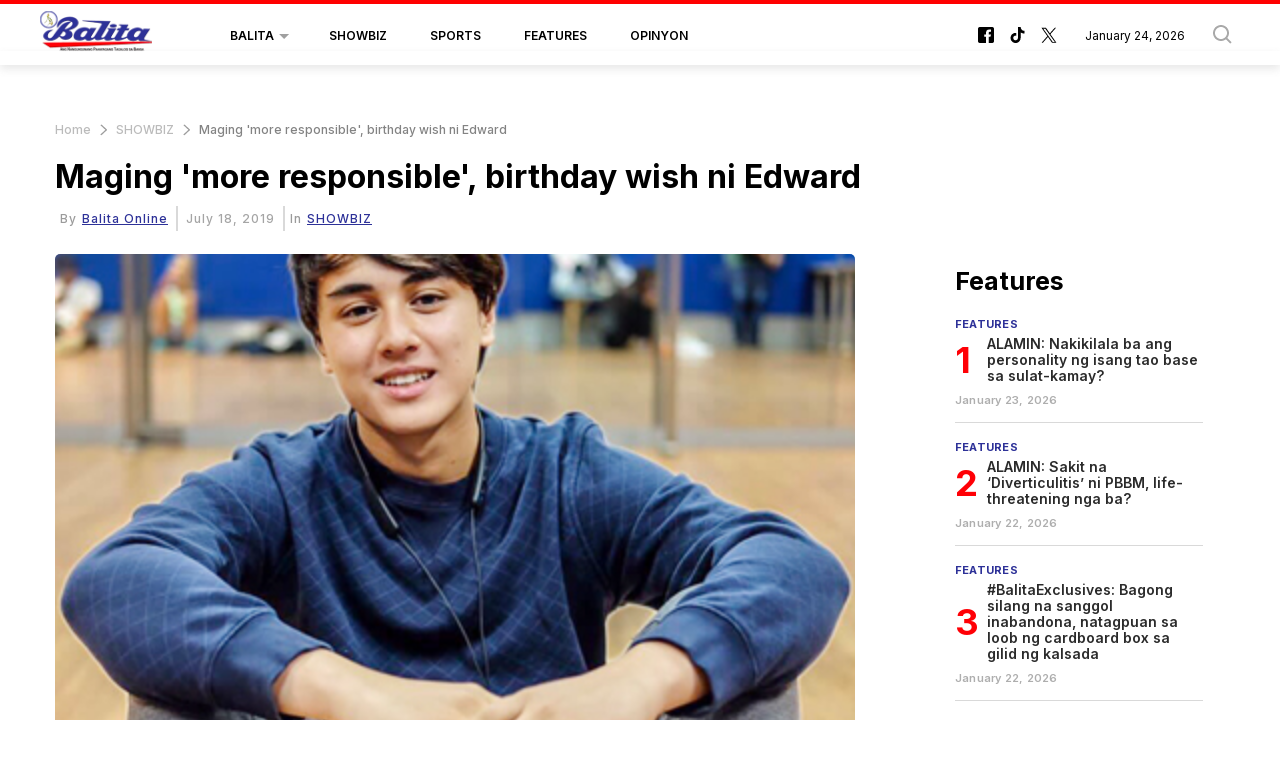

--- FILE ---
content_type: text/html; charset=UTF-8
request_url: https://balita.mb.com.ph/2019/07/19/maging-more-responsible-birthday-wish-ni-edward/
body_size: 59237
content:
<!DOCTYPE html>
<html itemscope itemtype="http://schema.org/WebPage" lang="fil" xml:lang="fil">
<head>
    

<title> Maging 'more responsible', birthday wish ni Edward-Balita </title>
<link rel="shortcut icon" href="https://balita.mb.com.ph/theme_balita/images/favicon.png" title="Favicon" />

            <meta charset="utf-8"/>
<meta http-equiv="X-UA-Compatible" content="IE=edge"/>
    <meta name="ROBOTS" content="index,follow"/>
 
<meta name="language" content="fil"/>
<meta name="copyright" content="balita"/>
<meta name="format-detection" content="telephone=no"/>

<meta name="viewport" content="width=device-width, initial-scale=1, maximum-scale=2" />
                	    <meta http-equiv="refresh" content="300">
                    			<meta name="description" content="Maging 'more responsible', birthday wish ni Edward - SHOWBIZ -  NAG-CELEBRATE kamakailan ng kanyang 19th birthday si Edward Barber . Para sa selebrasyon ng huling birthday niya bilang teenager nitong July 15, nag-guest ang ..."/>
<meta name="keywords" content="Maging,'more,responsible',,birthday,wish,ni,Edward"/>
<meta name="Idkeywords" content=""/>
<meta name="pageType" content="article"/>
<meta name="url" content="https://balita.mb.com.ph/2019/07/19/maging-more-responsible-birthday-wish-ni-edward/"/>
<meta name="datePublished" content="2019-07-18T16:50:53+08:00"/>
<meta name="dateModified" content="2019-07-18T16:50:53+08:00"/>
<meta name="author" content="Balita Online"/>
<meta name="inLanguage" content="fil"/>
<meta property="fb:app_id" content=""/>
<meta property="og:url" content="https://balita.mb.com.ph/2019/07/19/maging-more-responsible-birthday-wish-ni-edward/"/>
<meta property="og:secure_url" content="https://balita.mb.com.ph/2019/07/19/maging-more-responsible-birthday-wish-ni-edward/"/>
<meta property="og:title" content="Maging &#039;more responsible&#039;, birthday wish ni Edward"/>
<meta property="og:description" content="Maging 'more responsible', birthday wish ni Edward - SHOWBIZ -  NAG-CELEBRATE kamakailan ng kanyang 19th birthday si Edward Barber . Para sa selebrasyon ng huling birthday niya bilang teenager nitong July 15, nag-guest ang ..."/>
<meta property="og:type" content="article"/>
<meta property="og:locale" content="fil_PH"/>
<meta property="og:site_name" content="Balita"/>
<meta property="article:published_time" content="2019-07-18 16:50:53"/>
<meta property="article:author" content="Balita Online"/>
<meta property="article:section" content="SHOWBIZ"/>
<meta name="twitter:card" content="summary_large_image"/>
<meta name="twitter:title" content="Maging &#039;more responsible&#039;, birthday wish ni Edward"/>
<meta name="twitter:description" content="Maging 'more responsible', birthday wish ni Edward - SHOWBIZ -  NAG-CELEBRATE kamakailan ng kanyang 19th birthday si Edward Barber . Para sa selebrasyon ng huling birthday niya bilang teenager nitong July 15, nag-guest ang ..."/>
<meta property="og:image"
      content="https://cdn.balita.net.ph/wp-content/uploads/2019/07/Edward.jpg"/>
<meta name="twitter:image"
      content="https://cdn.balita.net.ph/wp-content/uploads/2019/07/Edward.jpg"/>
<meta name="thumbnailUrl"
      content="https://cdn.balita.net.ph/wp-content/uploads/2019/07/Edward.jpg"/>
<meta property="og:image:width" content="800"/>
<meta property="og:image:height" content="600"/>
<meta itemprop="identifier" content="77304"/>
<meta itemprop="headline" content="Maging &#039;more responsible&#039;, birthday wish ni Edward"/>
<meta itemprop="pageType" content="article"/>
<meta itemprop="articleSection" content="SHOWBIZ"/>
<meta itemprop="datePublished" content="2019-07-18T16:50:53+08:00"/>
<meta itemprop="dateModified" content="2019-07-18T16:50:53+08:00"/>
<meta itemprop="url" content="https://balita.mb.com.ph/2019/07/19/maging-more-responsible-birthday-wish-ni-edward/"/>
<meta itemprop="inLanguage" content="fil"/>
<meta itemprop="author" content="Balita Online"/>
<meta itemprop="image"
      content="https://cdn.balita.net.ph/wp-content/uploads/2019/07/Edward.jpg"/>
<meta itemprop="publisher" content="balita"/>
<link href="https://balita.mb.com.ph/2019/07/19/maging-more-responsible-birthday-wish-ni-edward/" rel="canonical">



<script type="application/ld+json">
    {
        "@context": "https://schema.org",
        "@type": "NewsArticle",
        "dateCreated": "2019-07-18T16:50:53+08:00",
            "datePublished": "2019-07-18T16:50:53+08:00",
            "dateModified": "2019-07-18T16:50:53+08:00",
            "url": "https://balita.mb.com.ph/2019/07/19/maging-more-responsible-birthday-wish-ni-edward/",
            "headline": "Maging &#039;more responsible&#039;, birthday wish ni Edward",
            "description": "Maging 'more responsible', birthday wish ni Edward - SHOWBIZ -  NAG-CELEBRATE kamakailan ng kanyang 19th birthday si Edward Barber . Para sa selebrasyon ng huling birthday niya bilang teenager nitong July 15, nag-guest ang ...",
            "keywords": "Maging,&#039;more,responsible&#039;,,birthday,wish,ni,Edward",
            "inLanguage": "fil",
            "mainEntityOfPage":{
              "@type": "WebPage",
              "@id": "https://balita.mb.com.ph/2019/07/19/maging-more-responsible-birthday-wish-ni-edward/"
            },
            "thumbnailUrl": "https://cdn.balita.net.ph/wp-content/uploads/2019/07/Edward.jpg",
            "image": {
              "@type": "ImageObject",
              "url": "https://cdn.balita.net.ph/wp-content/uploads/2019/07/Edward.jpg"
            },
            "genre": "search engine optimization",
            "author": {
              "@type": "Person",
              "name": "Balita Online",
              "url":"https://balita.mb.com.ph/author/37/balita-online/"
            },
            "publisher": {
              "@type": "Organization",
              "name": "balita",
              "url": "https://balita.mb.com.ph",
              "sameAs": ["https://www.facebook.com/balita", "https://www.tiktok.com/@manilabulletin", "https://twitter.com/balita"],
              "logo": {
                "@type": "ImageObject",
                "url": "https://balita.mb.com.ph/theme_balita/images/logo.jpg",
                "width": "200",
                "height": "143"
              }
            },
            "copyrightHolder": {
              "@type": "Organization",
              "name": "balita",
              "url": "https://balita.mb.com.ph"
            }

        }
</script>

<script type="application/ld+json">
    {
      "@context": "http://schema.org",
      "@type": "Organization",
      "url": "https://balita.mb.com.ph",
      "logo": "https://balita.mb.com.ph/theme_balita/images/logo.jpg"
    }
</script>
                
<!-- THEME JS links -->
<!-- Common JS links -->
<script>
/*! jQuery v2.2.4 | (c) jQuery Foundation | jquery.org/license */
!function(a,b){"object"==typeof module&&"object"==typeof module.exports?module.exports=a.document?b(a,!0):function(a){if(!a.document)throw new Error("jQuery requires a window with a document");return b(a)}:b(a)}("undefined"!=typeof window?window:this,function(a,b){var c=[],d=a.document,e=c.slice,f=c.concat,g=c.push,h=c.indexOf,i={},j=i.toString,k=i.hasOwnProperty,l={},m="2.2.4",n=function(a,b){return new n.fn.init(a,b)},o=/^[\s\uFEFF\xA0]+|[\s\uFEFF\xA0]+$/g,p=/^-ms-/,q=/-([\da-z])/gi,r=function(a,b){return b.toUpperCase()};n.fn=n.prototype={jquery:m,constructor:n,selector:"",length:0,toArray:function(){return e.call(this)},get:function(a){return null!=a?0>a?this[a+this.length]:this[a]:e.call(this)},pushStack:function(a){var b=n.merge(this.constructor(),a);return b.prevObject=this,b.context=this.context,b},each:function(a){return n.each(this,a)},map:function(a){return this.pushStack(n.map(this,function(b,c){return a.call(b,c,b)}))},slice:function(){return this.pushStack(e.apply(this,arguments))},first:function(){return this.eq(0)},last:function(){return this.eq(-1)},eq:function(a){var b=this.length,c=+a+(0>a?b:0);return this.pushStack(c>=0&&b>c?[this[c]]:[])},end:function(){return this.prevObject||this.constructor()},push:g,sort:c.sort,splice:c.splice},n.extend=n.fn.extend=function(){var a,b,c,d,e,f,g=arguments[0]||{},h=1,i=arguments.length,j=!1;for("boolean"==typeof g&&(j=g,g=arguments[h]||{},h++),"object"==typeof g||n.isFunction(g)||(g={}),h===i&&(g=this,h--);i>h;h++)if(null!=(a=arguments[h]))for(b in a)c=g[b],d=a[b],g!==d&&(j&&d&&(n.isPlainObject(d)||(e=n.isArray(d)))?(e?(e=!1,f=c&&n.isArray(c)?c:[]):f=c&&n.isPlainObject(c)?c:{},g[b]=n.extend(j,f,d)):void 0!==d&&(g[b]=d));return g},n.extend({expando:"jQuery"+(m+Math.random()).replace(/\D/g,""),isReady:!0,error:function(a){throw new Error(a)},noop:function(){},isFunction:function(a){return"function"===n.type(a)},isArray:Array.isArray,isWindow:function(a){return null!=a&&a===a.window},isNumeric:function(a){var b=a&&a.toString();return!n.isArray(a)&&b-parseFloat(b)+1>=0},isPlainObject:function(a){var b;if("object"!==n.type(a)||a.nodeType||n.isWindow(a))return!1;if(a.constructor&&!k.call(a,"constructor")&&!k.call(a.constructor.prototype||{},"isPrototypeOf"))return!1;for(b in a);return void 0===b||k.call(a,b)},isEmptyObject:function(a){var b;for(b in a)return!1;return!0},type:function(a){return null==a?a+"":"object"==typeof a||"function"==typeof a?i[j.call(a)]||"object":typeof a},globalEval:function(a){var b,c=eval;a=n.trim(a),a&&(1===a.indexOf("use strict")?(b=d.createElement("script"),b.text=a,d.head.appendChild(b).parentNode.removeChild(b)):c(a))},camelCase:function(a){return a.replace(p,"ms-").replace(q,r)},nodeName:function(a,b){return a.nodeName&&a.nodeName.toLowerCase()===b.toLowerCase()},each:function(a,b){var c,d=0;if(s(a)){for(c=a.length;c>d;d++)if(b.call(a[d],d,a[d])===!1)break}else for(d in a)if(b.call(a[d],d,a[d])===!1)break;return a},trim:function(a){return null==a?"":(a+"").replace(o,"")},makeArray:function(a,b){var c=b||[];return null!=a&&(s(Object(a))?n.merge(c,"string"==typeof a?[a]:a):g.call(c,a)),c},inArray:function(a,b,c){return null==b?-1:h.call(b,a,c)},merge:function(a,b){for(var c=+b.length,d=0,e=a.length;c>d;d++)a[e++]=b[d];return a.length=e,a},grep:function(a,b,c){for(var d,e=[],f=0,g=a.length,h=!c;g>f;f++)d=!b(a[f],f),d!==h&&e.push(a[f]);return e},map:function(a,b,c){var d,e,g=0,h=[];if(s(a))for(d=a.length;d>g;g++)e=b(a[g],g,c),null!=e&&h.push(e);else for(g in a)e=b(a[g],g,c),null!=e&&h.push(e);return f.apply([],h)},guid:1,proxy:function(a,b){var c,d,f;return"string"==typeof b&&(c=a[b],b=a,a=c),n.isFunction(a)?(d=e.call(arguments,2),f=function(){return a.apply(b||this,d.concat(e.call(arguments)))},f.guid=a.guid=a.guid||n.guid++,f):void 0},now:Date.now,support:l}),"function"==typeof Symbol&&(n.fn[Symbol.iterator]=c[Symbol.iterator]),n.each("Boolean Number String Function Array Date RegExp Object Error Symbol".split(" "),function(a,b){i["[object "+b+"]"]=b.toLowerCase()});function s(a){var b=!!a&&"length"in a&&a.length,c=n.type(a);return"function"===c||n.isWindow(a)?!1:"array"===c||0===b||"number"==typeof b&&b>0&&b-1 in a}var t=function(a){var b,c,d,e,f,g,h,i,j,k,l,m,n,o,p,q,r,s,t,u="sizzle"+1*new Date,v=a.document,w=0,x=0,y=ga(),z=ga(),A=ga(),B=function(a,b){return a===b&&(l=!0),0},C=1<<31,D={}.hasOwnProperty,E=[],F=E.pop,G=E.push,H=E.push,I=E.slice,J=function(a,b){for(var c=0,d=a.length;d>c;c++)if(a[c]===b)return c;return-1},K="checked|selected|async|autofocus|autoplay|controls|defer|disabled|hidden|ismap|loop|multiple|open|readonly|required|scoped",L="[\\x20\\t\\r\\n\\f]",M="(?:\\\\.|[\\w-]|[^\\x00-\\xa0])+",N="\\["+L+"*("+M+")(?:"+L+"*([*^$|!~]?=)"+L+"*(?:'((?:\\\\.|[^\\\\'])*)'|\"((?:\\\\.|[^\\\\\"])*)\"|("+M+"))|)"+L+"*\\]",O=":("+M+")(?:\\((('((?:\\\\.|[^\\\\'])*)'|\"((?:\\\\.|[^\\\\\"])*)\")|((?:\\\\.|[^\\\\()[\\]]|"+N+")*)|.*)\\)|)",P=new RegExp(L+"+","g"),Q=new RegExp("^"+L+"+|((?:^|[^\\\\])(?:\\\\.)*)"+L+"+$","g"),R=new RegExp("^"+L+"*,"+L+"*"),S=new RegExp("^"+L+"*([>+~]|"+L+")"+L+"*"),T=new RegExp("="+L+"*([^\\]'\"]*?)"+L+"*\\]","g"),U=new RegExp(O),V=new RegExp("^"+M+"$"),W={ID:new RegExp("^#("+M+")"),CLASS:new RegExp("^\\.("+M+")"),TAG:new RegExp("^("+M+"|[*])"),ATTR:new RegExp("^"+N),PSEUDO:new RegExp("^"+O),CHILD:new RegExp("^:(only|first|last|nth|nth-last)-(child|of-type)(?:\\("+L+"*(even|odd|(([+-]|)(\\d*)n|)"+L+"*(?:([+-]|)"+L+"*(\\d+)|))"+L+"*\\)|)","i"),bool:new RegExp("^(?:"+K+")$","i"),needsContext:new RegExp("^"+L+"*[>+~]|:(even|odd|eq|gt|lt|nth|first|last)(?:\\("+L+"*((?:-\\d)?\\d*)"+L+"*\\)|)(?=[^-]|$)","i")},X=/^(?:input|select|textarea|button)$/i,Y=/^h\d$/i,Z=/^[^{]+\{\s*\[native \w/,$=/^(?:#([\w-]+)|(\w+)|\.([\w-]+))$/,_=/[+~]/,aa=/'|\\/g,ba=new RegExp("\\\\([\\da-f]{1,6}"+L+"?|("+L+")|.)","ig"),ca=function(a,b,c){var d="0x"+b-65536;return d!==d||c?b:0>d?String.fromCharCode(d+65536):String.fromCharCode(d>>10|55296,1023&d|56320)},da=function(){m()};try{H.apply(E=I.call(v.childNodes),v.childNodes),E[v.childNodes.length].nodeType}catch(ea){H={apply:E.length?function(a,b){G.apply(a,I.call(b))}:function(a,b){var c=a.length,d=0;while(a[c++]=b[d++]);a.length=c-1}}}function fa(a,b,d,e){var f,h,j,k,l,o,r,s,w=b&&b.ownerDocument,x=b?b.nodeType:9;if(d=d||[],"string"!=typeof a||!a||1!==x&&9!==x&&11!==x)return d;if(!e&&((b?b.ownerDocument||b:v)!==n&&m(b),b=b||n,p)){if(11!==x&&(o=$.exec(a)))if(f=o[1]){if(9===x){if(!(j=b.getElementById(f)))return d;if(j.id===f)return d.push(j),d}else if(w&&(j=w.getElementById(f))&&t(b,j)&&j.id===f)return d.push(j),d}else{if(o[2])return H.apply(d,b.getElementsByTagName(a)),d;if((f=o[3])&&c.getElementsByClassName&&b.getElementsByClassName)return H.apply(d,b.getElementsByClassName(f)),d}if(c.qsa&&!A[a+" "]&&(!q||!q.test(a))){if(1!==x)w=b,s=a;else if("object"!==b.nodeName.toLowerCase()){(k=b.getAttribute("id"))?k=k.replace(aa,"\\$&"):b.setAttribute("id",k=u),r=g(a),h=r.length,l=V.test(k)?"#"+k:"[id='"+k+"']";while(h--)r[h]=l+" "+qa(r[h]);s=r.join(","),w=_.test(a)&&oa(b.parentNode)||b}if(s)try{return H.apply(d,w.querySelectorAll(s)),d}catch(y){}finally{k===u&&b.removeAttribute("id")}}}return i(a.replace(Q,"$1"),b,d,e)}function ga(){var a=[];function b(c,e){return a.push(c+" ")>d.cacheLength&&delete b[a.shift()],b[c+" "]=e}return b}function ha(a){return a[u]=!0,a}function ia(a){var b=n.createElement("div");try{return!!a(b)}catch(c){return!1}finally{b.parentNode&&b.parentNode.removeChild(b),b=null}}function ja(a,b){var c=a.split("|"),e=c.length;while(e--)d.attrHandle[c[e]]=b}function ka(a,b){var c=b&&a,d=c&&1===a.nodeType&&1===b.nodeType&&(~b.sourceIndex||C)-(~a.sourceIndex||C);if(d)return d;if(c)while(c=c.nextSibling)if(c===b)return-1;return a?1:-1}function la(a){return function(b){var c=b.nodeName.toLowerCase();return"input"===c&&b.type===a}}function ma(a){return function(b){var c=b.nodeName.toLowerCase();return("input"===c||"button"===c)&&b.type===a}}function na(a){return ha(function(b){return b=+b,ha(function(c,d){var e,f=a([],c.length,b),g=f.length;while(g--)c[e=f[g]]&&(c[e]=!(d[e]=c[e]))})})}function oa(a){return a&&"undefined"!=typeof a.getElementsByTagName&&a}c=fa.support={},f=fa.isXML=function(a){var b=a&&(a.ownerDocument||a).documentElement;return b?"HTML"!==b.nodeName:!1},m=fa.setDocument=function(a){var b,e,g=a?a.ownerDocument||a:v;return g!==n&&9===g.nodeType&&g.documentElement?(n=g,o=n.documentElement,p=!f(n),(e=n.defaultView)&&e.top!==e&&(e.addEventListener?e.addEventListener("unload",da,!1):e.attachEvent&&e.attachEvent("onunload",da)),c.attributes=ia(function(a){return a.className="i",!a.getAttribute("className")}),c.getElementsByTagName=ia(function(a){return a.appendChild(n.createComment("")),!a.getElementsByTagName("*").length}),c.getElementsByClassName=Z.test(n.getElementsByClassName),c.getById=ia(function(a){return o.appendChild(a).id=u,!n.getElementsByName||!n.getElementsByName(u).length}),c.getById?(d.find.ID=function(a,b){if("undefined"!=typeof b.getElementById&&p){var c=b.getElementById(a);return c?[c]:[]}},d.filter.ID=function(a){var b=a.replace(ba,ca);return function(a){return a.getAttribute("id")===b}}):(delete d.find.ID,d.filter.ID=function(a){var b=a.replace(ba,ca);return function(a){var c="undefined"!=typeof a.getAttributeNode&&a.getAttributeNode("id");return c&&c.value===b}}),d.find.TAG=c.getElementsByTagName?function(a,b){return"undefined"!=typeof b.getElementsByTagName?b.getElementsByTagName(a):c.qsa?b.querySelectorAll(a):void 0}:function(a,b){var c,d=[],e=0,f=b.getElementsByTagName(a);if("*"===a){while(c=f[e++])1===c.nodeType&&d.push(c);return d}return f},d.find.CLASS=c.getElementsByClassName&&function(a,b){return"undefined"!=typeof b.getElementsByClassName&&p?b.getElementsByClassName(a):void 0},r=[],q=[],(c.qsa=Z.test(n.querySelectorAll))&&(ia(function(a){o.appendChild(a).innerHTML="<a id='"+u+"'></a><select id='"+u+"-\r\\' msallowcapture=''><option selected=''></option></select>",a.querySelectorAll("[msallowcapture^='']").length&&q.push("[*^$]="+L+"*(?:''|\"\")"),a.querySelectorAll("[selected]").length||q.push("\\["+L+"*(?:value|"+K+")"),a.querySelectorAll("[id~="+u+"-]").length||q.push("~="),a.querySelectorAll(":checked").length||q.push(":checked"),a.querySelectorAll("a#"+u+"+*").length||q.push(".#.+[+~]")}),ia(function(a){var b=n.createElement("input");b.setAttribute("type","hidden"),a.appendChild(b).setAttribute("name","D"),a.querySelectorAll("[name=d]").length&&q.push("name"+L+"*[*^$|!~]?="),a.querySelectorAll(":enabled").length||q.push(":enabled",":disabled"),a.querySelectorAll("*,:x"),q.push(",.*:")})),(c.matchesSelector=Z.test(s=o.matches||o.webkitMatchesSelector||o.mozMatchesSelector||o.oMatchesSelector||o.msMatchesSelector))&&ia(function(a){c.disconnectedMatch=s.call(a,"div"),s.call(a,"[s!='']:x"),r.push("!=",O)}),q=q.length&&new RegExp(q.join("|")),r=r.length&&new RegExp(r.join("|")),b=Z.test(o.compareDocumentPosition),t=b||Z.test(o.contains)?function(a,b){var c=9===a.nodeType?a.documentElement:a,d=b&&b.parentNode;return a===d||!(!d||1!==d.nodeType||!(c.contains?c.contains(d):a.compareDocumentPosition&&16&a.compareDocumentPosition(d)))}:function(a,b){if(b)while(b=b.parentNode)if(b===a)return!0;return!1},B=b?function(a,b){if(a===b)return l=!0,0;var d=!a.compareDocumentPosition-!b.compareDocumentPosition;return d?d:(d=(a.ownerDocument||a)===(b.ownerDocument||b)?a.compareDocumentPosition(b):1,1&d||!c.sortDetached&&b.compareDocumentPosition(a)===d?a===n||a.ownerDocument===v&&t(v,a)?-1:b===n||b.ownerDocument===v&&t(v,b)?1:k?J(k,a)-J(k,b):0:4&d?-1:1)}:function(a,b){if(a===b)return l=!0,0;var c,d=0,e=a.parentNode,f=b.parentNode,g=[a],h=[b];if(!e||!f)return a===n?-1:b===n?1:e?-1:f?1:k?J(k,a)-J(k,b):0;if(e===f)return ka(a,b);c=a;while(c=c.parentNode)g.unshift(c);c=b;while(c=c.parentNode)h.unshift(c);while(g[d]===h[d])d++;return d?ka(g[d],h[d]):g[d]===v?-1:h[d]===v?1:0},n):n},fa.matches=function(a,b){return fa(a,null,null,b)},fa.matchesSelector=function(a,b){if((a.ownerDocument||a)!==n&&m(a),b=b.replace(T,"='$1']"),c.matchesSelector&&p&&!A[b+" "]&&(!r||!r.test(b))&&(!q||!q.test(b)))try{var d=s.call(a,b);if(d||c.disconnectedMatch||a.document&&11!==a.document.nodeType)return d}catch(e){}return fa(b,n,null,[a]).length>0},fa.contains=function(a,b){return(a.ownerDocument||a)!==n&&m(a),t(a,b)},fa.attr=function(a,b){(a.ownerDocument||a)!==n&&m(a);var e=d.attrHandle[b.toLowerCase()],f=e&&D.call(d.attrHandle,b.toLowerCase())?e(a,b,!p):void 0;return void 0!==f?f:c.attributes||!p?a.getAttribute(b):(f=a.getAttributeNode(b))&&f.specified?f.value:null},fa.error=function(a){throw new Error("Syntax error, unrecognized expression: "+a)},fa.uniqueSort=function(a){var b,d=[],e=0,f=0;if(l=!c.detectDuplicates,k=!c.sortStable&&a.slice(0),a.sort(B),l){while(b=a[f++])b===a[f]&&(e=d.push(f));while(e--)a.splice(d[e],1)}return k=null,a},e=fa.getText=function(a){var b,c="",d=0,f=a.nodeType;if(f){if(1===f||9===f||11===f){if("string"==typeof a.textContent)return a.textContent;for(a=a.firstChild;a;a=a.nextSibling)c+=e(a)}else if(3===f||4===f)return a.nodeValue}else while(b=a[d++])c+=e(b);return c},d=fa.selectors={cacheLength:50,createPseudo:ha,match:W,attrHandle:{},find:{},relative:{">":{dir:"parentNode",first:!0}," ":{dir:"parentNode"},"+":{dir:"previousSibling",first:!0},"~":{dir:"previousSibling"}},preFilter:{ATTR:function(a){return a[1]=a[1].replace(ba,ca),a[3]=(a[3]||a[4]||a[5]||"").replace(ba,ca),"~="===a[2]&&(a[3]=" "+a[3]+" "),a.slice(0,4)},CHILD:function(a){return a[1]=a[1].toLowerCase(),"nth"===a[1].slice(0,3)?(a[3]||fa.error(a[0]),a[4]=+(a[4]?a[5]+(a[6]||1):2*("even"===a[3]||"odd"===a[3])),a[5]=+(a[7]+a[8]||"odd"===a[3])):a[3]&&fa.error(a[0]),a},PSEUDO:function(a){var b,c=!a[6]&&a[2];return W.CHILD.test(a[0])?null:(a[3]?a[2]=a[4]||a[5]||"":c&&U.test(c)&&(b=g(c,!0))&&(b=c.indexOf(")",c.length-b)-c.length)&&(a[0]=a[0].slice(0,b),a[2]=c.slice(0,b)),a.slice(0,3))}},filter:{TAG:function(a){var b=a.replace(ba,ca).toLowerCase();return"*"===a?function(){return!0}:function(a){return a.nodeName&&a.nodeName.toLowerCase()===b}},CLASS:function(a){var b=y[a+" "];return b||(b=new RegExp("(^|"+L+")"+a+"("+L+"|$)"))&&y(a,function(a){return b.test("string"==typeof a.className&&a.className||"undefined"!=typeof a.getAttribute&&a.getAttribute("class")||"")})},ATTR:function(a,b,c){return function(d){var e=fa.attr(d,a);return null==e?"!="===b:b?(e+="","="===b?e===c:"!="===b?e!==c:"^="===b?c&&0===e.indexOf(c):"*="===b?c&&e.indexOf(c)>-1:"$="===b?c&&e.slice(-c.length)===c:"~="===b?(" "+e.replace(P," ")+" ").indexOf(c)>-1:"|="===b?e===c||e.slice(0,c.length+1)===c+"-":!1):!0}},CHILD:function(a,b,c,d,e){var f="nth"!==a.slice(0,3),g="last"!==a.slice(-4),h="of-type"===b;return 1===d&&0===e?function(a){return!!a.parentNode}:function(b,c,i){var j,k,l,m,n,o,p=f!==g?"nextSibling":"previousSibling",q=b.parentNode,r=h&&b.nodeName.toLowerCase(),s=!i&&!h,t=!1;if(q){if(f){while(p){m=b;while(m=m[p])if(h?m.nodeName.toLowerCase()===r:1===m.nodeType)return!1;o=p="only"===a&&!o&&"nextSibling"}return!0}if(o=[g?q.firstChild:q.lastChild],g&&s){m=q,l=m[u]||(m[u]={}),k=l[m.uniqueID]||(l[m.uniqueID]={}),j=k[a]||[],n=j[0]===w&&j[1],t=n&&j[2],m=n&&q.childNodes[n];while(m=++n&&m&&m[p]||(t=n=0)||o.pop())if(1===m.nodeType&&++t&&m===b){k[a]=[w,n,t];break}}else if(s&&(m=b,l=m[u]||(m[u]={}),k=l[m.uniqueID]||(l[m.uniqueID]={}),j=k[a]||[],n=j[0]===w&&j[1],t=n),t===!1)while(m=++n&&m&&m[p]||(t=n=0)||o.pop())if((h?m.nodeName.toLowerCase()===r:1===m.nodeType)&&++t&&(s&&(l=m[u]||(m[u]={}),k=l[m.uniqueID]||(l[m.uniqueID]={}),k[a]=[w,t]),m===b))break;return t-=e,t===d||t%d===0&&t/d>=0}}},PSEUDO:function(a,b){var c,e=d.pseudos[a]||d.setFilters[a.toLowerCase()]||fa.error("unsupported pseudo: "+a);return e[u]?e(b):e.length>1?(c=[a,a,"",b],d.setFilters.hasOwnProperty(a.toLowerCase())?ha(function(a,c){var d,f=e(a,b),g=f.length;while(g--)d=J(a,f[g]),a[d]=!(c[d]=f[g])}):function(a){return e(a,0,c)}):e}},pseudos:{not:ha(function(a){var b=[],c=[],d=h(a.replace(Q,"$1"));return d[u]?ha(function(a,b,c,e){var f,g=d(a,null,e,[]),h=a.length;while(h--)(f=g[h])&&(a[h]=!(b[h]=f))}):function(a,e,f){return b[0]=a,d(b,null,f,c),b[0]=null,!c.pop()}}),has:ha(function(a){return function(b){return fa(a,b).length>0}}),contains:ha(function(a){return a=a.replace(ba,ca),function(b){return(b.textContent||b.innerText||e(b)).indexOf(a)>-1}}),lang:ha(function(a){return V.test(a||"")||fa.error("unsupported lang: "+a),a=a.replace(ba,ca).toLowerCase(),function(b){var c;do if(c=p?b.lang:b.getAttribute("xml:lang")||b.getAttribute("lang"))return c=c.toLowerCase(),c===a||0===c.indexOf(a+"-");while((b=b.parentNode)&&1===b.nodeType);return!1}}),target:function(b){var c=a.location&&a.location.hash;return c&&c.slice(1)===b.id},root:function(a){return a===o},focus:function(a){return a===n.activeElement&&(!n.hasFocus||n.hasFocus())&&!!(a.type||a.href||~a.tabIndex)},enabled:function(a){return a.disabled===!1},disabled:function(a){return a.disabled===!0},checked:function(a){var b=a.nodeName.toLowerCase();return"input"===b&&!!a.checked||"option"===b&&!!a.selected},selected:function(a){return a.parentNode&&a.parentNode.selectedIndex,a.selected===!0},empty:function(a){for(a=a.firstChild;a;a=a.nextSibling)if(a.nodeType<6)return!1;return!0},parent:function(a){return!d.pseudos.empty(a)},header:function(a){return Y.test(a.nodeName)},input:function(a){return X.test(a.nodeName)},button:function(a){var b=a.nodeName.toLowerCase();return"input"===b&&"button"===a.type||"button"===b},text:function(a){var b;return"input"===a.nodeName.toLowerCase()&&"text"===a.type&&(null==(b=a.getAttribute("type"))||"text"===b.toLowerCase())},first:na(function(){return[0]}),last:na(function(a,b){return[b-1]}),eq:na(function(a,b,c){return[0>c?c+b:c]}),even:na(function(a,b){for(var c=0;b>c;c+=2)a.push(c);return a}),odd:na(function(a,b){for(var c=1;b>c;c+=2)a.push(c);return a}),lt:na(function(a,b,c){for(var d=0>c?c+b:c;--d>=0;)a.push(d);return a}),gt:na(function(a,b,c){for(var d=0>c?c+b:c;++d<b;)a.push(d);return a})}},d.pseudos.nth=d.pseudos.eq;for(b in{radio:!0,checkbox:!0,file:!0,password:!0,image:!0})d.pseudos[b]=la(b);for(b in{submit:!0,reset:!0})d.pseudos[b]=ma(b);function pa(){}pa.prototype=d.filters=d.pseudos,d.setFilters=new pa,g=fa.tokenize=function(a,b){var c,e,f,g,h,i,j,k=z[a+" "];if(k)return b?0:k.slice(0);h=a,i=[],j=d.preFilter;while(h){c&&!(e=R.exec(h))||(e&&(h=h.slice(e[0].length)||h),i.push(f=[])),c=!1,(e=S.exec(h))&&(c=e.shift(),f.push({value:c,type:e[0].replace(Q," ")}),h=h.slice(c.length));for(g in d.filter)!(e=W[g].exec(h))||j[g]&&!(e=j[g](e))||(c=e.shift(),f.push({value:c,type:g,matches:e}),h=h.slice(c.length));if(!c)break}return b?h.length:h?fa.error(a):z(a,i).slice(0)};function qa(a){for(var b=0,c=a.length,d="";c>b;b++)d+=a[b].value;return d}function ra(a,b,c){var d=b.dir,e=c&&"parentNode"===d,f=x++;return b.first?function(b,c,f){while(b=b[d])if(1===b.nodeType||e)return a(b,c,f)}:function(b,c,g){var h,i,j,k=[w,f];if(g){while(b=b[d])if((1===b.nodeType||e)&&a(b,c,g))return!0}else while(b=b[d])if(1===b.nodeType||e){if(j=b[u]||(b[u]={}),i=j[b.uniqueID]||(j[b.uniqueID]={}),(h=i[d])&&h[0]===w&&h[1]===f)return k[2]=h[2];if(i[d]=k,k[2]=a(b,c,g))return!0}}}function sa(a){return a.length>1?function(b,c,d){var e=a.length;while(e--)if(!a[e](b,c,d))return!1;return!0}:a[0]}function ta(a,b,c){for(var d=0,e=b.length;e>d;d++)fa(a,b[d],c);return c}function ua(a,b,c,d,e){for(var f,g=[],h=0,i=a.length,j=null!=b;i>h;h++)(f=a[h])&&(c&&!c(f,d,e)||(g.push(f),j&&b.push(h)));return g}function va(a,b,c,d,e,f){return d&&!d[u]&&(d=va(d)),e&&!e[u]&&(e=va(e,f)),ha(function(f,g,h,i){var j,k,l,m=[],n=[],o=g.length,p=f||ta(b||"*",h.nodeType?[h]:h,[]),q=!a||!f&&b?p:ua(p,m,a,h,i),r=c?e||(f?a:o||d)?[]:g:q;if(c&&c(q,r,h,i),d){j=ua(r,n),d(j,[],h,i),k=j.length;while(k--)(l=j[k])&&(r[n[k]]=!(q[n[k]]=l))}if(f){if(e||a){if(e){j=[],k=r.length;while(k--)(l=r[k])&&j.push(q[k]=l);e(null,r=[],j,i)}k=r.length;while(k--)(l=r[k])&&(j=e?J(f,l):m[k])>-1&&(f[j]=!(g[j]=l))}}else r=ua(r===g?r.splice(o,r.length):r),e?e(null,g,r,i):H.apply(g,r)})}function wa(a){for(var b,c,e,f=a.length,g=d.relative[a[0].type],h=g||d.relative[" "],i=g?1:0,k=ra(function(a){return a===b},h,!0),l=ra(function(a){return J(b,a)>-1},h,!0),m=[function(a,c,d){var e=!g&&(d||c!==j)||((b=c).nodeType?k(a,c,d):l(a,c,d));return b=null,e}];f>i;i++)if(c=d.relative[a[i].type])m=[ra(sa(m),c)];else{if(c=d.filter[a[i].type].apply(null,a[i].matches),c[u]){for(e=++i;f>e;e++)if(d.relative[a[e].type])break;return va(i>1&&sa(m),i>1&&qa(a.slice(0,i-1).concat({value:" "===a[i-2].type?"*":""})).replace(Q,"$1"),c,e>i&&wa(a.slice(i,e)),f>e&&wa(a=a.slice(e)),f>e&&qa(a))}m.push(c)}return sa(m)}function xa(a,b){var c=b.length>0,e=a.length>0,f=function(f,g,h,i,k){var l,o,q,r=0,s="0",t=f&&[],u=[],v=j,x=f||e&&d.find.TAG("*",k),y=w+=null==v?1:Math.random()||.1,z=x.length;for(k&&(j=g===n||g||k);s!==z&&null!=(l=x[s]);s++){if(e&&l){o=0,g||l.ownerDocument===n||(m(l),h=!p);while(q=a[o++])if(q(l,g||n,h)){i.push(l);break}k&&(w=y)}c&&((l=!q&&l)&&r--,f&&t.push(l))}if(r+=s,c&&s!==r){o=0;while(q=b[o++])q(t,u,g,h);if(f){if(r>0)while(s--)t[s]||u[s]||(u[s]=F.call(i));u=ua(u)}H.apply(i,u),k&&!f&&u.length>0&&r+b.length>1&&fa.uniqueSort(i)}return k&&(w=y,j=v),t};return c?ha(f):f}return h=fa.compile=function(a,b){var c,d=[],e=[],f=A[a+" "];if(!f){b||(b=g(a)),c=b.length;while(c--)f=wa(b[c]),f[u]?d.push(f):e.push(f);f=A(a,xa(e,d)),f.selector=a}return f},i=fa.select=function(a,b,e,f){var i,j,k,l,m,n="function"==typeof a&&a,o=!f&&g(a=n.selector||a);if(e=e||[],1===o.length){if(j=o[0]=o[0].slice(0),j.length>2&&"ID"===(k=j[0]).type&&c.getById&&9===b.nodeType&&p&&d.relative[j[1].type]){if(b=(d.find.ID(k.matches[0].replace(ba,ca),b)||[])[0],!b)return e;n&&(b=b.parentNode),a=a.slice(j.shift().value.length)}i=W.needsContext.test(a)?0:j.length;while(i--){if(k=j[i],d.relative[l=k.type])break;if((m=d.find[l])&&(f=m(k.matches[0].replace(ba,ca),_.test(j[0].type)&&oa(b.parentNode)||b))){if(j.splice(i,1),a=f.length&&qa(j),!a)return H.apply(e,f),e;break}}}return(n||h(a,o))(f,b,!p,e,!b||_.test(a)&&oa(b.parentNode)||b),e},c.sortStable=u.split("").sort(B).join("")===u,c.detectDuplicates=!!l,m(),c.sortDetached=ia(function(a){return 1&a.compareDocumentPosition(n.createElement("div"))}),ia(function(a){return a.innerHTML="<a href='#'></a>","#"===a.firstChild.getAttribute("href")})||ja("type|href|height|width",function(a,b,c){return c?void 0:a.getAttribute(b,"type"===b.toLowerCase()?1:2)}),c.attributes&&ia(function(a){return a.innerHTML="<input/>",a.firstChild.setAttribute("value",""),""===a.firstChild.getAttribute("value")})||ja("value",function(a,b,c){return c||"input"!==a.nodeName.toLowerCase()?void 0:a.defaultValue}),ia(function(a){return null==a.getAttribute("disabled")})||ja(K,function(a,b,c){var d;return c?void 0:a[b]===!0?b.toLowerCase():(d=a.getAttributeNode(b))&&d.specified?d.value:null}),fa}(a);n.find=t,n.expr=t.selectors,n.expr[":"]=n.expr.pseudos,n.uniqueSort=n.unique=t.uniqueSort,n.text=t.getText,n.isXMLDoc=t.isXML,n.contains=t.contains;var u=function(a,b,c){var d=[],e=void 0!==c;while((a=a[b])&&9!==a.nodeType)if(1===a.nodeType){if(e&&n(a).is(c))break;d.push(a)}return d},v=function(a,b){for(var c=[];a;a=a.nextSibling)1===a.nodeType&&a!==b&&c.push(a);return c},w=n.expr.match.needsContext,x=/^<([\w-]+)\s*\/?>(?:<\/\1>|)$/,y=/^.[^:#\[\.,]*$/;function z(a,b,c){if(n.isFunction(b))return n.grep(a,function(a,d){return!!b.call(a,d,a)!==c});if(b.nodeType)return n.grep(a,function(a){return a===b!==c});if("string"==typeof b){if(y.test(b))return n.filter(b,a,c);b=n.filter(b,a)}return n.grep(a,function(a){return h.call(b,a)>-1!==c})}n.filter=function(a,b,c){var d=b[0];return c&&(a=":not("+a+")"),1===b.length&&1===d.nodeType?n.find.matchesSelector(d,a)?[d]:[]:n.find.matches(a,n.grep(b,function(a){return 1===a.nodeType}))},n.fn.extend({find:function(a){var b,c=this.length,d=[],e=this;if("string"!=typeof a)return this.pushStack(n(a).filter(function(){for(b=0;c>b;b++)if(n.contains(e[b],this))return!0}));for(b=0;c>b;b++)n.find(a,e[b],d);return d=this.pushStack(c>1?n.unique(d):d),d.selector=this.selector?this.selector+" "+a:a,d},filter:function(a){return this.pushStack(z(this,a||[],!1))},not:function(a){return this.pushStack(z(this,a||[],!0))},is:function(a){return!!z(this,"string"==typeof a&&w.test(a)?n(a):a||[],!1).length}});var A,B=/^(?:\s*(<[\w\W]+>)[^>]*|#([\w-]*))$/,C=n.fn.init=function(a,b,c){var e,f;if(!a)return this;if(c=c||A,"string"==typeof a){if(e="<"===a[0]&&">"===a[a.length-1]&&a.length>=3?[null,a,null]:B.exec(a),!e||!e[1]&&b)return!b||b.jquery?(b||c).find(a):this.constructor(b).find(a);if(e[1]){if(b=b instanceof n?b[0]:b,n.merge(this,n.parseHTML(e[1],b&&b.nodeType?b.ownerDocument||b:d,!0)),x.test(e[1])&&n.isPlainObject(b))for(e in b)n.isFunction(this[e])?this[e](b[e]):this.attr(e,b[e]);return this}return f=d.getElementById(e[2]),f&&f.parentNode&&(this.length=1,this[0]=f),this.context=d,this.selector=a,this}return a.nodeType?(this.context=this[0]=a,this.length=1,this):n.isFunction(a)?void 0!==c.ready?c.ready(a):a(n):(void 0!==a.selector&&(this.selector=a.selector,this.context=a.context),n.makeArray(a,this))};C.prototype=n.fn,A=n(d);var D=/^(?:parents|prev(?:Until|All))/,E={children:!0,contents:!0,next:!0,prev:!0};n.fn.extend({has:function(a){var b=n(a,this),c=b.length;return this.filter(function(){for(var a=0;c>a;a++)if(n.contains(this,b[a]))return!0})},closest:function(a,b){for(var c,d=0,e=this.length,f=[],g=w.test(a)||"string"!=typeof a?n(a,b||this.context):0;e>d;d++)for(c=this[d];c&&c!==b;c=c.parentNode)if(c.nodeType<11&&(g?g.index(c)>-1:1===c.nodeType&&n.find.matchesSelector(c,a))){f.push(c);break}return this.pushStack(f.length>1?n.uniqueSort(f):f)},index:function(a){return a?"string"==typeof a?h.call(n(a),this[0]):h.call(this,a.jquery?a[0]:a):this[0]&&this[0].parentNode?this.first().prevAll().length:-1},add:function(a,b){return this.pushStack(n.uniqueSort(n.merge(this.get(),n(a,b))))},addBack:function(a){return this.add(null==a?this.prevObject:this.prevObject.filter(a))}});function F(a,b){while((a=a[b])&&1!==a.nodeType);return a}n.each({parent:function(a){var b=a.parentNode;return b&&11!==b.nodeType?b:null},parents:function(a){return u(a,"parentNode")},parentsUntil:function(a,b,c){return u(a,"parentNode",c)},next:function(a){return F(a,"nextSibling")},prev:function(a){return F(a,"previousSibling")},nextAll:function(a){return u(a,"nextSibling")},prevAll:function(a){return u(a,"previousSibling")},nextUntil:function(a,b,c){return u(a,"nextSibling",c)},prevUntil:function(a,b,c){return u(a,"previousSibling",c)},siblings:function(a){return v((a.parentNode||{}).firstChild,a)},children:function(a){return v(a.firstChild)},contents:function(a){return a.contentDocument||n.merge([],a.childNodes)}},function(a,b){n.fn[a]=function(c,d){var e=n.map(this,b,c);return"Until"!==a.slice(-5)&&(d=c),d&&"string"==typeof d&&(e=n.filter(d,e)),this.length>1&&(E[a]||n.uniqueSort(e),D.test(a)&&e.reverse()),this.pushStack(e)}});var G=/\S+/g;function H(a){var b={};return n.each(a.match(G)||[],function(a,c){b[c]=!0}),b}n.Callbacks=function(a){a="string"==typeof a?H(a):n.extend({},a);var b,c,d,e,f=[],g=[],h=-1,i=function(){for(e=a.once,d=b=!0;g.length;h=-1){c=g.shift();while(++h<f.length)f[h].apply(c[0],c[1])===!1&&a.stopOnFalse&&(h=f.length,c=!1)}a.memory||(c=!1),b=!1,e&&(f=c?[]:"")},j={add:function(){return f&&(c&&!b&&(h=f.length-1,g.push(c)),function d(b){n.each(b,function(b,c){n.isFunction(c)?a.unique&&j.has(c)||f.push(c):c&&c.length&&"string"!==n.type(c)&&d(c)})}(arguments),c&&!b&&i()),this},remove:function(){return n.each(arguments,function(a,b){var c;while((c=n.inArray(b,f,c))>-1)f.splice(c,1),h>=c&&h--}),this},has:function(a){return a?n.inArray(a,f)>-1:f.length>0},empty:function(){return f&&(f=[]),this},disable:function(){return e=g=[],f=c="",this},disabled:function(){return!f},lock:function(){return e=g=[],c||(f=c=""),this},locked:function(){return!!e},fireWith:function(a,c){return e||(c=c||[],c=[a,c.slice?c.slice():c],g.push(c),b||i()),this},fire:function(){return j.fireWith(this,arguments),this},fired:function(){return!!d}};return j},n.extend({Deferred:function(a){var b=[["resolve","done",n.Callbacks("once memory"),"resolved"],["reject","fail",n.Callbacks("once memory"),"rejected"],["notify","progress",n.Callbacks("memory")]],c="pending",d={state:function(){return c},always:function(){return e.done(arguments).fail(arguments),this},then:function(){var a=arguments;return n.Deferred(function(c){n.each(b,function(b,f){var g=n.isFunction(a[b])&&a[b];e[f[1]](function(){var a=g&&g.apply(this,arguments);a&&n.isFunction(a.promise)?a.promise().progress(c.notify).done(c.resolve).fail(c.reject):c[f[0]+"With"](this===d?c.promise():this,g?[a]:arguments)})}),a=null}).promise()},promise:function(a){return null!=a?n.extend(a,d):d}},e={};return d.pipe=d.then,n.each(b,function(a,f){var g=f[2],h=f[3];d[f[1]]=g.add,h&&g.add(function(){c=h},b[1^a][2].disable,b[2][2].lock),e[f[0]]=function(){return e[f[0]+"With"](this===e?d:this,arguments),this},e[f[0]+"With"]=g.fireWith}),d.promise(e),a&&a.call(e,e),e},when:function(a){var b=0,c=e.call(arguments),d=c.length,f=1!==d||a&&n.isFunction(a.promise)?d:0,g=1===f?a:n.Deferred(),h=function(a,b,c){return function(d){b[a]=this,c[a]=arguments.length>1?e.call(arguments):d,c===i?g.notifyWith(b,c):--f||g.resolveWith(b,c)}},i,j,k;if(d>1)for(i=new Array(d),j=new Array(d),k=new Array(d);d>b;b++)c[b]&&n.isFunction(c[b].promise)?c[b].promise().progress(h(b,j,i)).done(h(b,k,c)).fail(g.reject):--f;return f||g.resolveWith(k,c),g.promise()}});var I;n.fn.ready=function(a){return n.ready.promise().done(a),this},n.extend({isReady:!1,readyWait:1,holdReady:function(a){a?n.readyWait++:n.ready(!0)},ready:function(a){(a===!0?--n.readyWait:n.isReady)||(n.isReady=!0,a!==!0&&--n.readyWait>0||(I.resolveWith(d,[n]),n.fn.triggerHandler&&(n(d).triggerHandler("ready"),n(d).off("ready"))))}});function J(){d.removeEventListener("DOMContentLoaded",J),a.removeEventListener("load",J),n.ready()}n.ready.promise=function(b){return I||(I=n.Deferred(),"complete"===d.readyState||"loading"!==d.readyState&&!d.documentElement.doScroll?a.setTimeout(n.ready):(d.addEventListener("DOMContentLoaded",J),a.addEventListener("load",J))),I.promise(b)},n.ready.promise();var K=function(a,b,c,d,e,f,g){var h=0,i=a.length,j=null==c;if("object"===n.type(c)){e=!0;for(h in c)K(a,b,h,c[h],!0,f,g)}else if(void 0!==d&&(e=!0,n.isFunction(d)||(g=!0),j&&(g?(b.call(a,d),b=null):(j=b,b=function(a,b,c){return j.call(n(a),c)})),b))for(;i>h;h++)b(a[h],c,g?d:d.call(a[h],h,b(a[h],c)));return e?a:j?b.call(a):i?b(a[0],c):f},L=function(a){return 1===a.nodeType||9===a.nodeType||!+a.nodeType};function M(){this.expando=n.expando+M.uid++}M.uid=1,M.prototype={register:function(a,b){var c=b||{};return a.nodeType?a[this.expando]=c:Object.defineProperty(a,this.expando,{value:c,writable:!0,configurable:!0}),a[this.expando]},cache:function(a){if(!L(a))return{};var b=a[this.expando];return b||(b={},L(a)&&(a.nodeType?a[this.expando]=b:Object.defineProperty(a,this.expando,{value:b,configurable:!0}))),b},set:function(a,b,c){var d,e=this.cache(a);if("string"==typeof b)e[b]=c;else for(d in b)e[d]=b[d];return e},get:function(a,b){return void 0===b?this.cache(a):a[this.expando]&&a[this.expando][b]},access:function(a,b,c){var d;return void 0===b||b&&"string"==typeof b&&void 0===c?(d=this.get(a,b),void 0!==d?d:this.get(a,n.camelCase(b))):(this.set(a,b,c),void 0!==c?c:b)},remove:function(a,b){var c,d,e,f=a[this.expando];if(void 0!==f){if(void 0===b)this.register(a);else{n.isArray(b)?d=b.concat(b.map(n.camelCase)):(e=n.camelCase(b),b in f?d=[b,e]:(d=e,d=d in f?[d]:d.match(G)||[])),c=d.length;while(c--)delete f[d[c]]}(void 0===b||n.isEmptyObject(f))&&(a.nodeType?a[this.expando]=void 0:delete a[this.expando])}},hasData:function(a){var b=a[this.expando];return void 0!==b&&!n.isEmptyObject(b)}};var N=new M,O=new M,P=/^(?:\{[\w\W]*\}|\[[\w\W]*\])$/,Q=/[A-Z]/g;function R(a,b,c){var d;if(void 0===c&&1===a.nodeType)if(d="data-"+b.replace(Q,"-$&").toLowerCase(),c=a.getAttribute(d),"string"==typeof c){try{c="true"===c?!0:"false"===c?!1:"null"===c?null:+c+""===c?+c:P.test(c)?n.parseJSON(c):c;
}catch(e){}O.set(a,b,c)}else c=void 0;return c}n.extend({hasData:function(a){return O.hasData(a)||N.hasData(a)},data:function(a,b,c){return O.access(a,b,c)},removeData:function(a,b){O.remove(a,b)},_data:function(a,b,c){return N.access(a,b,c)},_removeData:function(a,b){N.remove(a,b)}}),n.fn.extend({data:function(a,b){var c,d,e,f=this[0],g=f&&f.attributes;if(void 0===a){if(this.length&&(e=O.get(f),1===f.nodeType&&!N.get(f,"hasDataAttrs"))){c=g.length;while(c--)g[c]&&(d=g[c].name,0===d.indexOf("data-")&&(d=n.camelCase(d.slice(5)),R(f,d,e[d])));N.set(f,"hasDataAttrs",!0)}return e}return"object"==typeof a?this.each(function(){O.set(this,a)}):K(this,function(b){var c,d;if(f&&void 0===b){if(c=O.get(f,a)||O.get(f,a.replace(Q,"-$&").toLowerCase()),void 0!==c)return c;if(d=n.camelCase(a),c=O.get(f,d),void 0!==c)return c;if(c=R(f,d,void 0),void 0!==c)return c}else d=n.camelCase(a),this.each(function(){var c=O.get(this,d);O.set(this,d,b),a.indexOf("-")>-1&&void 0!==c&&O.set(this,a,b)})},null,b,arguments.length>1,null,!0)},removeData:function(a){return this.each(function(){O.remove(this,a)})}}),n.extend({queue:function(a,b,c){var d;return a?(b=(b||"fx")+"queue",d=N.get(a,b),c&&(!d||n.isArray(c)?d=N.access(a,b,n.makeArray(c)):d.push(c)),d||[]):void 0},dequeue:function(a,b){b=b||"fx";var c=n.queue(a,b),d=c.length,e=c.shift(),f=n._queueHooks(a,b),g=function(){n.dequeue(a,b)};"inprogress"===e&&(e=c.shift(),d--),e&&("fx"===b&&c.unshift("inprogress"),delete f.stop,e.call(a,g,f)),!d&&f&&f.empty.fire()},_queueHooks:function(a,b){var c=b+"queueHooks";return N.get(a,c)||N.access(a,c,{empty:n.Callbacks("once memory").add(function(){N.remove(a,[b+"queue",c])})})}}),n.fn.extend({queue:function(a,b){var c=2;return"string"!=typeof a&&(b=a,a="fx",c--),arguments.length<c?n.queue(this[0],a):void 0===b?this:this.each(function(){var c=n.queue(this,a,b);n._queueHooks(this,a),"fx"===a&&"inprogress"!==c[0]&&n.dequeue(this,a)})},dequeue:function(a){return this.each(function(){n.dequeue(this,a)})},clearQueue:function(a){return this.queue(a||"fx",[])},promise:function(a,b){var c,d=1,e=n.Deferred(),f=this,g=this.length,h=function(){--d||e.resolveWith(f,[f])};"string"!=typeof a&&(b=a,a=void 0),a=a||"fx";while(g--)c=N.get(f[g],a+"queueHooks"),c&&c.empty&&(d++,c.empty.add(h));return h(),e.promise(b)}});var S=/[+-]?(?:\d*\.|)\d+(?:[eE][+-]?\d+|)/.source,T=new RegExp("^(?:([+-])=|)("+S+")([a-z%]*)$","i"),U=["Top","Right","Bottom","Left"],V=function(a,b){return a=b||a,"none"===n.css(a,"display")||!n.contains(a.ownerDocument,a)};function W(a,b,c,d){var e,f=1,g=20,h=d?function(){return d.cur()}:function(){return n.css(a,b,"")},i=h(),j=c&&c[3]||(n.cssNumber[b]?"":"px"),k=(n.cssNumber[b]||"px"!==j&&+i)&&T.exec(n.css(a,b));if(k&&k[3]!==j){j=j||k[3],c=c||[],k=+i||1;do f=f||".5",k/=f,n.style(a,b,k+j);while(f!==(f=h()/i)&&1!==f&&--g)}return c&&(k=+k||+i||0,e=c[1]?k+(c[1]+1)*c[2]:+c[2],d&&(d.unit=j,d.start=k,d.end=e)),e}var X=/^(?:checkbox|radio)$/i,Y=/<([\w:-]+)/,Z=/^$|\/(?:java|ecma)script/i,$={option:[1,"<select multiple='multiple'>","</select>"],thead:[1,"<table>","</table>"],col:[2,"<table><colgroup>","</colgroup></table>"],tr:[2,"<table><tbody>","</tbody></table>"],td:[3,"<table><tbody><tr>","</tr></tbody></table>"],_default:[0,"",""]};$.optgroup=$.option,$.tbody=$.tfoot=$.colgroup=$.caption=$.thead,$.th=$.td;function _(a,b){var c="undefined"!=typeof a.getElementsByTagName?a.getElementsByTagName(b||"*"):"undefined"!=typeof a.querySelectorAll?a.querySelectorAll(b||"*"):[];return void 0===b||b&&n.nodeName(a,b)?n.merge([a],c):c}function aa(a,b){for(var c=0,d=a.length;d>c;c++)N.set(a[c],"globalEval",!b||N.get(b[c],"globalEval"))}var ba=/<|&#?\w+;/;function ca(a,b,c,d,e){for(var f,g,h,i,j,k,l=b.createDocumentFragment(),m=[],o=0,p=a.length;p>o;o++)if(f=a[o],f||0===f)if("object"===n.type(f))n.merge(m,f.nodeType?[f]:f);else if(ba.test(f)){g=g||l.appendChild(b.createElement("div")),h=(Y.exec(f)||["",""])[1].toLowerCase(),i=$[h]||$._default,g.innerHTML=i[1]+n.htmlPrefilter(f)+i[2],k=i[0];while(k--)g=g.lastChild;n.merge(m,g.childNodes),g=l.firstChild,g.textContent=""}else m.push(b.createTextNode(f));l.textContent="",o=0;while(f=m[o++])if(d&&n.inArray(f,d)>-1)e&&e.push(f);else if(j=n.contains(f.ownerDocument,f),g=_(l.appendChild(f),"script"),j&&aa(g),c){k=0;while(f=g[k++])Z.test(f.type||"")&&c.push(f)}return l}!function(){var a=d.createDocumentFragment(),b=a.appendChild(d.createElement("div")),c=d.createElement("input");c.setAttribute("type","radio"),c.setAttribute("checked","checked"),c.setAttribute("name","t"),b.appendChild(c),l.checkClone=b.cloneNode(!0).cloneNode(!0).lastChild.checked,b.innerHTML="<textarea>x</textarea>",l.noCloneChecked=!!b.cloneNode(!0).lastChild.defaultValue}();var da=/^key/,ea=/^(?:mouse|pointer|contextmenu|drag|drop)|click/,fa=/^([^.]*)(?:\.(.+)|)/;function ga(){return!0}function ha(){return!1}function ia(){try{return d.activeElement}catch(a){}}function ja(a,b,c,d,e,f){var g,h;if("object"==typeof b){"string"!=typeof c&&(d=d||c,c=void 0);for(h in b)ja(a,h,c,d,b[h],f);return a}if(null==d&&null==e?(e=c,d=c=void 0):null==e&&("string"==typeof c?(e=d,d=void 0):(e=d,d=c,c=void 0)),e===!1)e=ha;else if(!e)return a;return 1===f&&(g=e,e=function(a){return n().off(a),g.apply(this,arguments)},e.guid=g.guid||(g.guid=n.guid++)),a.each(function(){n.event.add(this,b,e,d,c)})}n.event={global:{},add:function(a,b,c,d,e){var f,g,h,i,j,k,l,m,o,p,q,r=N.get(a);if(r){c.handler&&(f=c,c=f.handler,e=f.selector),c.guid||(c.guid=n.guid++),(i=r.events)||(i=r.events={}),(g=r.handle)||(g=r.handle=function(b){return"undefined"!=typeof n&&n.event.triggered!==b.type?n.event.dispatch.apply(a,arguments):void 0}),b=(b||"").match(G)||[""],j=b.length;while(j--)h=fa.exec(b[j])||[],o=q=h[1],p=(h[2]||"").split(".").sort(),o&&(l=n.event.special[o]||{},o=(e?l.delegateType:l.bindType)||o,l=n.event.special[o]||{},k=n.extend({type:o,origType:q,data:d,handler:c,guid:c.guid,selector:e,needsContext:e&&n.expr.match.needsContext.test(e),namespace:p.join(".")},f),(m=i[o])||(m=i[o]=[],m.delegateCount=0,l.setup&&l.setup.call(a,d,p,g)!==!1||a.addEventListener&&a.addEventListener(o,g)),l.add&&(l.add.call(a,k),k.handler.guid||(k.handler.guid=c.guid)),e?m.splice(m.delegateCount++,0,k):m.push(k),n.event.global[o]=!0)}},remove:function(a,b,c,d,e){var f,g,h,i,j,k,l,m,o,p,q,r=N.hasData(a)&&N.get(a);if(r&&(i=r.events)){b=(b||"").match(G)||[""],j=b.length;while(j--)if(h=fa.exec(b[j])||[],o=q=h[1],p=(h[2]||"").split(".").sort(),o){l=n.event.special[o]||{},o=(d?l.delegateType:l.bindType)||o,m=i[o]||[],h=h[2]&&new RegExp("(^|\\.)"+p.join("\\.(?:.*\\.|)")+"(\\.|$)"),g=f=m.length;while(f--)k=m[f],!e&&q!==k.origType||c&&c.guid!==k.guid||h&&!h.test(k.namespace)||d&&d!==k.selector&&("**"!==d||!k.selector)||(m.splice(f,1),k.selector&&m.delegateCount--,l.remove&&l.remove.call(a,k));g&&!m.length&&(l.teardown&&l.teardown.call(a,p,r.handle)!==!1||n.removeEvent(a,o,r.handle),delete i[o])}else for(o in i)n.event.remove(a,o+b[j],c,d,!0);n.isEmptyObject(i)&&N.remove(a,"handle events")}},dispatch:function(a){a=n.event.fix(a);var b,c,d,f,g,h=[],i=e.call(arguments),j=(N.get(this,"events")||{})[a.type]||[],k=n.event.special[a.type]||{};if(i[0]=a,a.delegateTarget=this,!k.preDispatch||k.preDispatch.call(this,a)!==!1){h=n.event.handlers.call(this,a,j),b=0;while((f=h[b++])&&!a.isPropagationStopped()){a.currentTarget=f.elem,c=0;while((g=f.handlers[c++])&&!a.isImmediatePropagationStopped())a.rnamespace&&!a.rnamespace.test(g.namespace)||(a.handleObj=g,a.data=g.data,d=((n.event.special[g.origType]||{}).handle||g.handler).apply(f.elem,i),void 0!==d&&(a.result=d)===!1&&(a.preventDefault(),a.stopPropagation()))}return k.postDispatch&&k.postDispatch.call(this,a),a.result}},handlers:function(a,b){var c,d,e,f,g=[],h=b.delegateCount,i=a.target;if(h&&i.nodeType&&("click"!==a.type||isNaN(a.button)||a.button<1))for(;i!==this;i=i.parentNode||this)if(1===i.nodeType&&(i.disabled!==!0||"click"!==a.type)){for(d=[],c=0;h>c;c++)f=b[c],e=f.selector+" ",void 0===d[e]&&(d[e]=f.needsContext?n(e,this).index(i)>-1:n.find(e,this,null,[i]).length),d[e]&&d.push(f);d.length&&g.push({elem:i,handlers:d})}return h<b.length&&g.push({elem:this,handlers:b.slice(h)}),g},props:"altKey bubbles cancelable ctrlKey currentTarget detail eventPhase metaKey relatedTarget shiftKey target timeStamp view which".split(" "),fixHooks:{},keyHooks:{props:"char charCode key keyCode".split(" "),filter:function(a,b){return null==a.which&&(a.which=null!=b.charCode?b.charCode:b.keyCode),a}},mouseHooks:{props:"button buttons clientX clientY offsetX offsetY pageX pageY screenX screenY toElement".split(" "),filter:function(a,b){var c,e,f,g=b.button;return null==a.pageX&&null!=b.clientX&&(c=a.target.ownerDocument||d,e=c.documentElement,f=c.body,a.pageX=b.clientX+(e&&e.scrollLeft||f&&f.scrollLeft||0)-(e&&e.clientLeft||f&&f.clientLeft||0),a.pageY=b.clientY+(e&&e.scrollTop||f&&f.scrollTop||0)-(e&&e.clientTop||f&&f.clientTop||0)),a.which||void 0===g||(a.which=1&g?1:2&g?3:4&g?2:0),a}},fix:function(a){if(a[n.expando])return a;var b,c,e,f=a.type,g=a,h=this.fixHooks[f];h||(this.fixHooks[f]=h=ea.test(f)?this.mouseHooks:da.test(f)?this.keyHooks:{}),e=h.props?this.props.concat(h.props):this.props,a=new n.Event(g),b=e.length;while(b--)c=e[b],a[c]=g[c];return a.target||(a.target=d),3===a.target.nodeType&&(a.target=a.target.parentNode),h.filter?h.filter(a,g):a},special:{load:{noBubble:!0},focus:{trigger:function(){return this!==ia()&&this.focus?(this.focus(),!1):void 0},delegateType:"focusin"},blur:{trigger:function(){return this===ia()&&this.blur?(this.blur(),!1):void 0},delegateType:"focusout"},click:{trigger:function(){return"checkbox"===this.type&&this.click&&n.nodeName(this,"input")?(this.click(),!1):void 0},_default:function(a){return n.nodeName(a.target,"a")}},beforeunload:{postDispatch:function(a){void 0!==a.result&&a.originalEvent&&(a.originalEvent.returnValue=a.result)}}}},n.removeEvent=function(a,b,c){a.removeEventListener&&a.removeEventListener(b,c)},n.Event=function(a,b){return this instanceof n.Event?(a&&a.type?(this.originalEvent=a,this.type=a.type,this.isDefaultPrevented=a.defaultPrevented||void 0===a.defaultPrevented&&a.returnValue===!1?ga:ha):this.type=a,b&&n.extend(this,b),this.timeStamp=a&&a.timeStamp||n.now(),void(this[n.expando]=!0)):new n.Event(a,b)},n.Event.prototype={constructor:n.Event,isDefaultPrevented:ha,isPropagationStopped:ha,isImmediatePropagationStopped:ha,isSimulated:!1,preventDefault:function(){var a=this.originalEvent;this.isDefaultPrevented=ga,a&&!this.isSimulated&&a.preventDefault()},stopPropagation:function(){var a=this.originalEvent;this.isPropagationStopped=ga,a&&!this.isSimulated&&a.stopPropagation()},stopImmediatePropagation:function(){var a=this.originalEvent;this.isImmediatePropagationStopped=ga,a&&!this.isSimulated&&a.stopImmediatePropagation(),this.stopPropagation()}},n.each({mouseenter:"mouseover",mouseleave:"mouseout",pointerenter:"pointerover",pointerleave:"pointerout"},function(a,b){n.event.special[a]={delegateType:b,bindType:b,handle:function(a){var c,d=this,e=a.relatedTarget,f=a.handleObj;return e&&(e===d||n.contains(d,e))||(a.type=f.origType,c=f.handler.apply(this,arguments),a.type=b),c}}}),n.fn.extend({on:function(a,b,c,d){return ja(this,a,b,c,d)},one:function(a,b,c,d){return ja(this,a,b,c,d,1)},off:function(a,b,c){var d,e;if(a&&a.preventDefault&&a.handleObj)return d=a.handleObj,n(a.delegateTarget).off(d.namespace?d.origType+"."+d.namespace:d.origType,d.selector,d.handler),this;if("object"==typeof a){for(e in a)this.off(e,b,a[e]);return this}return b!==!1&&"function"!=typeof b||(c=b,b=void 0),c===!1&&(c=ha),this.each(function(){n.event.remove(this,a,c,b)})}});var ka=/<(?!area|br|col|embed|hr|img|input|link|meta|param)(([\w:-]+)[^>]*)\/>/gi,la=/<script|<style|<link/i,ma=/checked\s*(?:[^=]|=\s*.checked.)/i,na=/^true\/(.*)/,oa=/^\s*<!(?:\[CDATA\[|--)|(?:\]\]|--)>\s*$/g;function pa(a,b){return n.nodeName(a,"table")&&n.nodeName(11!==b.nodeType?b:b.firstChild,"tr")?a.getElementsByTagName("tbody")[0]||a.appendChild(a.ownerDocument.createElement("tbody")):a}function qa(a){return a.type=(null!==a.getAttribute("type"))+"/"+a.type,a}function ra(a){var b=na.exec(a.type);return b?a.type=b[1]:a.removeAttribute("type"),a}function sa(a,b){var c,d,e,f,g,h,i,j;if(1===b.nodeType){if(N.hasData(a)&&(f=N.access(a),g=N.set(b,f),j=f.events)){delete g.handle,g.events={};for(e in j)for(c=0,d=j[e].length;d>c;c++)n.event.add(b,e,j[e][c])}O.hasData(a)&&(h=O.access(a),i=n.extend({},h),O.set(b,i))}}function ta(a,b){var c=b.nodeName.toLowerCase();"input"===c&&X.test(a.type)?b.checked=a.checked:"input"!==c&&"textarea"!==c||(b.defaultValue=a.defaultValue)}function ua(a,b,c,d){b=f.apply([],b);var e,g,h,i,j,k,m=0,o=a.length,p=o-1,q=b[0],r=n.isFunction(q);if(r||o>1&&"string"==typeof q&&!l.checkClone&&ma.test(q))return a.each(function(e){var f=a.eq(e);r&&(b[0]=q.call(this,e,f.html())),ua(f,b,c,d)});if(o&&(e=ca(b,a[0].ownerDocument,!1,a,d),g=e.firstChild,1===e.childNodes.length&&(e=g),g||d)){for(h=n.map(_(e,"script"),qa),i=h.length;o>m;m++)j=e,m!==p&&(j=n.clone(j,!0,!0),i&&n.merge(h,_(j,"script"))),c.call(a[m],j,m);if(i)for(k=h[h.length-1].ownerDocument,n.map(h,ra),m=0;i>m;m++)j=h[m],Z.test(j.type||"")&&!N.access(j,"globalEval")&&n.contains(k,j)&&(j.src?n._evalUrl&&n._evalUrl(j.src):n.globalEval(j.textContent.replace(oa,"")))}return a}function va(a,b,c){for(var d,e=b?n.filter(b,a):a,f=0;null!=(d=e[f]);f++)c||1!==d.nodeType||n.cleanData(_(d)),d.parentNode&&(c&&n.contains(d.ownerDocument,d)&&aa(_(d,"script")),d.parentNode.removeChild(d));return a}n.extend({htmlPrefilter:function(a){return a.replace(ka,"<$1></$2>")},clone:function(a,b,c){var d,e,f,g,h=a.cloneNode(!0),i=n.contains(a.ownerDocument,a);if(!(l.noCloneChecked||1!==a.nodeType&&11!==a.nodeType||n.isXMLDoc(a)))for(g=_(h),f=_(a),d=0,e=f.length;e>d;d++)ta(f[d],g[d]);if(b)if(c)for(f=f||_(a),g=g||_(h),d=0,e=f.length;e>d;d++)sa(f[d],g[d]);else sa(a,h);return g=_(h,"script"),g.length>0&&aa(g,!i&&_(a,"script")),h},cleanData:function(a){for(var b,c,d,e=n.event.special,f=0;void 0!==(c=a[f]);f++)if(L(c)){if(b=c[N.expando]){if(b.events)for(d in b.events)e[d]?n.event.remove(c,d):n.removeEvent(c,d,b.handle);c[N.expando]=void 0}c[O.expando]&&(c[O.expando]=void 0)}}}),n.fn.extend({domManip:ua,detach:function(a){return va(this,a,!0)},remove:function(a){return va(this,a)},text:function(a){return K(this,function(a){return void 0===a?n.text(this):this.empty().each(function(){1!==this.nodeType&&11!==this.nodeType&&9!==this.nodeType||(this.textContent=a)})},null,a,arguments.length)},append:function(){return ua(this,arguments,function(a){if(1===this.nodeType||11===this.nodeType||9===this.nodeType){var b=pa(this,a);b.appendChild(a)}})},prepend:function(){return ua(this,arguments,function(a){if(1===this.nodeType||11===this.nodeType||9===this.nodeType){var b=pa(this,a);b.insertBefore(a,b.firstChild)}})},before:function(){return ua(this,arguments,function(a){this.parentNode&&this.parentNode.insertBefore(a,this)})},after:function(){return ua(this,arguments,function(a){this.parentNode&&this.parentNode.insertBefore(a,this.nextSibling)})},empty:function(){for(var a,b=0;null!=(a=this[b]);b++)1===a.nodeType&&(n.cleanData(_(a,!1)),a.textContent="");return this},clone:function(a,b){return a=null==a?!1:a,b=null==b?a:b,this.map(function(){return n.clone(this,a,b)})},html:function(a){return K(this,function(a){var b=this[0]||{},c=0,d=this.length;if(void 0===a&&1===b.nodeType)return b.innerHTML;if("string"==typeof a&&!la.test(a)&&!$[(Y.exec(a)||["",""])[1].toLowerCase()]){a=n.htmlPrefilter(a);try{for(;d>c;c++)b=this[c]||{},1===b.nodeType&&(n.cleanData(_(b,!1)),b.innerHTML=a);b=0}catch(e){}}b&&this.empty().append(a)},null,a,arguments.length)},replaceWith:function(){var a=[];return ua(this,arguments,function(b){var c=this.parentNode;n.inArray(this,a)<0&&(n.cleanData(_(this)),c&&c.replaceChild(b,this))},a)}}),n.each({appendTo:"append",prependTo:"prepend",insertBefore:"before",insertAfter:"after",replaceAll:"replaceWith"},function(a,b){n.fn[a]=function(a){for(var c,d=[],e=n(a),f=e.length-1,h=0;f>=h;h++)c=h===f?this:this.clone(!0),n(e[h])[b](c),g.apply(d,c.get());return this.pushStack(d)}});var wa,xa={HTML:"block",BODY:"block"};function ya(a,b){var c=n(b.createElement(a)).appendTo(b.body),d=n.css(c[0],"display");return c.detach(),d}function za(a){var b=d,c=xa[a];return c||(c=ya(a,b),"none"!==c&&c||(wa=(wa||n("<iframe frameborder='0' width='0' height='0'/>")).appendTo(b.documentElement),b=wa[0].contentDocument,b.write(),b.close(),c=ya(a,b),wa.detach()),xa[a]=c),c}var Aa=/^margin/,Ba=new RegExp("^("+S+")(?!px)[a-z%]+$","i"),Ca=function(b){var c=b.ownerDocument.defaultView;return c&&c.opener||(c=a),c.getComputedStyle(b)},Da=function(a,b,c,d){var e,f,g={};for(f in b)g[f]=a.style[f],a.style[f]=b[f];e=c.apply(a,d||[]);for(f in b)a.style[f]=g[f];return e},Ea=d.documentElement;!function(){var b,c,e,f,g=d.createElement("div"),h=d.createElement("div");if(h.style){h.style.backgroundClip="content-box",h.cloneNode(!0).style.backgroundClip="",l.clearCloneStyle="content-box"===h.style.backgroundClip,g.style.cssText="border:0;width:8px;height:0;top:0;left:-9999px;padding:0;margin-top:1px;position:absolute",g.appendChild(h);function i(){h.style.cssText="-webkit-box-sizing:border-box;-moz-box-sizing:border-box;box-sizing:border-box;position:relative;display:block;margin:auto;border:1px;padding:1px;top:1%;width:50%",h.innerHTML="",Ea.appendChild(g);var d=a.getComputedStyle(h);b="1%"!==d.top,f="2px"===d.marginLeft,c="4px"===d.width,h.style.marginRight="50%",e="4px"===d.marginRight,Ea.removeChild(g)}n.extend(l,{pixelPosition:function(){return i(),b},boxSizingReliable:function(){return null==c&&i(),c},pixelMarginRight:function(){return null==c&&i(),e},reliableMarginLeft:function(){return null==c&&i(),f},reliableMarginRight:function(){var b,c=h.appendChild(d.createElement("div"));return c.style.cssText=h.style.cssText="-webkit-box-sizing:content-box;box-sizing:content-box;display:block;margin:0;border:0;padding:0",c.style.marginRight=c.style.width="0",h.style.width="1px",Ea.appendChild(g),b=!parseFloat(a.getComputedStyle(c).marginRight),Ea.removeChild(g),h.removeChild(c),b}})}}();function Fa(a,b,c){var d,e,f,g,h=a.style;return c=c||Ca(a),g=c?c.getPropertyValue(b)||c[b]:void 0,""!==g&&void 0!==g||n.contains(a.ownerDocument,a)||(g=n.style(a,b)),c&&!l.pixelMarginRight()&&Ba.test(g)&&Aa.test(b)&&(d=h.width,e=h.minWidth,f=h.maxWidth,h.minWidth=h.maxWidth=h.width=g,g=c.width,h.width=d,h.minWidth=e,h.maxWidth=f),void 0!==g?g+"":g}function Ga(a,b){return{get:function(){return a()?void delete this.get:(this.get=b).apply(this,arguments)}}}var Ha=/^(none|table(?!-c[ea]).+)/,Ia={position:"absolute",visibility:"hidden",display:"block"},Ja={letterSpacing:"0",fontWeight:"400"},Ka=["Webkit","O","Moz","ms"],La=d.createElement("div").style;function Ma(a){if(a in La)return a;var b=a[0].toUpperCase()+a.slice(1),c=Ka.length;while(c--)if(a=Ka[c]+b,a in La)return a}function Na(a,b,c){var d=T.exec(b);return d?Math.max(0,d[2]-(c||0))+(d[3]||"px"):b}function Oa(a,b,c,d,e){for(var f=c===(d?"border":"content")?4:"width"===b?1:0,g=0;4>f;f+=2)"margin"===c&&(g+=n.css(a,c+U[f],!0,e)),d?("content"===c&&(g-=n.css(a,"padding"+U[f],!0,e)),"margin"!==c&&(g-=n.css(a,"border"+U[f]+"Width",!0,e))):(g+=n.css(a,"padding"+U[f],!0,e),"padding"!==c&&(g+=n.css(a,"border"+U[f]+"Width",!0,e)));return g}function Pa(a,b,c){var d=!0,e="width"===b?a.offsetWidth:a.offsetHeight,f=Ca(a),g="border-box"===n.css(a,"boxSizing",!1,f);if(0>=e||null==e){if(e=Fa(a,b,f),(0>e||null==e)&&(e=a.style[b]),Ba.test(e))return e;d=g&&(l.boxSizingReliable()||e===a.style[b]),e=parseFloat(e)||0}return e+Oa(a,b,c||(g?"border":"content"),d,f)+"px"}function Qa(a,b){for(var c,d,e,f=[],g=0,h=a.length;h>g;g++)d=a[g],d.style&&(f[g]=N.get(d,"olddisplay"),c=d.style.display,b?(f[g]||"none"!==c||(d.style.display=""),""===d.style.display&&V(d)&&(f[g]=N.access(d,"olddisplay",za(d.nodeName)))):(e=V(d),"none"===c&&e||N.set(d,"olddisplay",e?c:n.css(d,"display"))));for(g=0;h>g;g++)d=a[g],d.style&&(b&&"none"!==d.style.display&&""!==d.style.display||(d.style.display=b?f[g]||"":"none"));return a}n.extend({cssHooks:{opacity:{get:function(a,b){if(b){var c=Fa(a,"opacity");return""===c?"1":c}}}},cssNumber:{animationIterationCount:!0,columnCount:!0,fillOpacity:!0,flexGrow:!0,flexShrink:!0,fontWeight:!0,lineHeight:!0,opacity:!0,order:!0,orphans:!0,widows:!0,zIndex:!0,zoom:!0},cssProps:{"float":"cssFloat"},style:function(a,b,c,d){if(a&&3!==a.nodeType&&8!==a.nodeType&&a.style){var e,f,g,h=n.camelCase(b),i=a.style;return b=n.cssProps[h]||(n.cssProps[h]=Ma(h)||h),g=n.cssHooks[b]||n.cssHooks[h],void 0===c?g&&"get"in g&&void 0!==(e=g.get(a,!1,d))?e:i[b]:(f=typeof c,"string"===f&&(e=T.exec(c))&&e[1]&&(c=W(a,b,e),f="number"),null!=c&&c===c&&("number"===f&&(c+=e&&e[3]||(n.cssNumber[h]?"":"px")),l.clearCloneStyle||""!==c||0!==b.indexOf("background")||(i[b]="inherit"),g&&"set"in g&&void 0===(c=g.set(a,c,d))||(i[b]=c)),void 0)}},css:function(a,b,c,d){var e,f,g,h=n.camelCase(b);return b=n.cssProps[h]||(n.cssProps[h]=Ma(h)||h),g=n.cssHooks[b]||n.cssHooks[h],g&&"get"in g&&(e=g.get(a,!0,c)),void 0===e&&(e=Fa(a,b,d)),"normal"===e&&b in Ja&&(e=Ja[b]),""===c||c?(f=parseFloat(e),c===!0||isFinite(f)?f||0:e):e}}),n.each(["height","width"],function(a,b){n.cssHooks[b]={get:function(a,c,d){return c?Ha.test(n.css(a,"display"))&&0===a.offsetWidth?Da(a,Ia,function(){return Pa(a,b,d)}):Pa(a,b,d):void 0},set:function(a,c,d){var e,f=d&&Ca(a),g=d&&Oa(a,b,d,"border-box"===n.css(a,"boxSizing",!1,f),f);return g&&(e=T.exec(c))&&"px"!==(e[3]||"px")&&(a.style[b]=c,c=n.css(a,b)),Na(a,c,g)}}}),n.cssHooks.marginLeft=Ga(l.reliableMarginLeft,function(a,b){return b?(parseFloat(Fa(a,"marginLeft"))||a.getBoundingClientRect().left-Da(a,{marginLeft:0},function(){return a.getBoundingClientRect().left}))+"px":void 0}),n.cssHooks.marginRight=Ga(l.reliableMarginRight,function(a,b){return b?Da(a,{display:"inline-block"},Fa,[a,"marginRight"]):void 0}),n.each({margin:"",padding:"",border:"Width"},function(a,b){n.cssHooks[a+b]={expand:function(c){for(var d=0,e={},f="string"==typeof c?c.split(" "):[c];4>d;d++)e[a+U[d]+b]=f[d]||f[d-2]||f[0];return e}},Aa.test(a)||(n.cssHooks[a+b].set=Na)}),n.fn.extend({css:function(a,b){return K(this,function(a,b,c){var d,e,f={},g=0;if(n.isArray(b)){for(d=Ca(a),e=b.length;e>g;g++)f[b[g]]=n.css(a,b[g],!1,d);return f}return void 0!==c?n.style(a,b,c):n.css(a,b)},a,b,arguments.length>1)},show:function(){return Qa(this,!0)},hide:function(){return Qa(this)},toggle:function(a){return"boolean"==typeof a?a?this.show():this.hide():this.each(function(){V(this)?n(this).show():n(this).hide()})}});function Ra(a,b,c,d,e){return new Ra.prototype.init(a,b,c,d,e)}n.Tween=Ra,Ra.prototype={constructor:Ra,init:function(a,b,c,d,e,f){this.elem=a,this.prop=c,this.easing=e||n.easing._default,this.options=b,this.start=this.now=this.cur(),this.end=d,this.unit=f||(n.cssNumber[c]?"":"px")},cur:function(){var a=Ra.propHooks[this.prop];return a&&a.get?a.get(this):Ra.propHooks._default.get(this)},run:function(a){var b,c=Ra.propHooks[this.prop];return this.options.duration?this.pos=b=n.easing[this.easing](a,this.options.duration*a,0,1,this.options.duration):this.pos=b=a,this.now=(this.end-this.start)*b+this.start,this.options.step&&this.options.step.call(this.elem,this.now,this),c&&c.set?c.set(this):Ra.propHooks._default.set(this),this}},Ra.prototype.init.prototype=Ra.prototype,Ra.propHooks={_default:{get:function(a){var b;return 1!==a.elem.nodeType||null!=a.elem[a.prop]&&null==a.elem.style[a.prop]?a.elem[a.prop]:(b=n.css(a.elem,a.prop,""),b&&"auto"!==b?b:0)},set:function(a){n.fx.step[a.prop]?n.fx.step[a.prop](a):1!==a.elem.nodeType||null==a.elem.style[n.cssProps[a.prop]]&&!n.cssHooks[a.prop]?a.elem[a.prop]=a.now:n.style(a.elem,a.prop,a.now+a.unit)}}},Ra.propHooks.scrollTop=Ra.propHooks.scrollLeft={set:function(a){a.elem.nodeType&&a.elem.parentNode&&(a.elem[a.prop]=a.now)}},n.easing={linear:function(a){return a},swing:function(a){return.5-Math.cos(a*Math.PI)/2},_default:"swing"},n.fx=Ra.prototype.init,n.fx.step={};var Sa,Ta,Ua=/^(?:toggle|show|hide)$/,Va=/queueHooks$/;function Wa(){return a.setTimeout(function(){Sa=void 0}),Sa=n.now()}function Xa(a,b){var c,d=0,e={height:a};for(b=b?1:0;4>d;d+=2-b)c=U[d],e["margin"+c]=e["padding"+c]=a;return b&&(e.opacity=e.width=a),e}function Ya(a,b,c){for(var d,e=(_a.tweeners[b]||[]).concat(_a.tweeners["*"]),f=0,g=e.length;g>f;f++)if(d=e[f].call(c,b,a))return d}function Za(a,b,c){var d,e,f,g,h,i,j,k,l=this,m={},o=a.style,p=a.nodeType&&V(a),q=N.get(a,"fxshow");c.queue||(h=n._queueHooks(a,"fx"),null==h.unqueued&&(h.unqueued=0,i=h.empty.fire,h.empty.fire=function(){h.unqueued||i()}),h.unqueued++,l.always(function(){l.always(function(){h.unqueued--,n.queue(a,"fx").length||h.empty.fire()})})),1===a.nodeType&&("height"in b||"width"in b)&&(c.overflow=[o.overflow,o.overflowX,o.overflowY],j=n.css(a,"display"),k="none"===j?N.get(a,"olddisplay")||za(a.nodeName):j,"inline"===k&&"none"===n.css(a,"float")&&(o.display="inline-block")),c.overflow&&(o.overflow="hidden",l.always(function(){o.overflow=c.overflow[0],o.overflowX=c.overflow[1],o.overflowY=c.overflow[2]}));for(d in b)if(e=b[d],Ua.exec(e)){if(delete b[d],f=f||"toggle"===e,e===(p?"hide":"show")){if("show"!==e||!q||void 0===q[d])continue;p=!0}m[d]=q&&q[d]||n.style(a,d)}else j=void 0;if(n.isEmptyObject(m))"inline"===("none"===j?za(a.nodeName):j)&&(o.display=j);else{q?"hidden"in q&&(p=q.hidden):q=N.access(a,"fxshow",{}),f&&(q.hidden=!p),p?n(a).show():l.done(function(){n(a).hide()}),l.done(function(){var b;N.remove(a,"fxshow");for(b in m)n.style(a,b,m[b])});for(d in m)g=Ya(p?q[d]:0,d,l),d in q||(q[d]=g.start,p&&(g.end=g.start,g.start="width"===d||"height"===d?1:0))}}function $a(a,b){var c,d,e,f,g;for(c in a)if(d=n.camelCase(c),e=b[d],f=a[c],n.isArray(f)&&(e=f[1],f=a[c]=f[0]),c!==d&&(a[d]=f,delete a[c]),g=n.cssHooks[d],g&&"expand"in g){f=g.expand(f),delete a[d];for(c in f)c in a||(a[c]=f[c],b[c]=e)}else b[d]=e}function _a(a,b,c){var d,e,f=0,g=_a.prefilters.length,h=n.Deferred().always(function(){delete i.elem}),i=function(){if(e)return!1;for(var b=Sa||Wa(),c=Math.max(0,j.startTime+j.duration-b),d=c/j.duration||0,f=1-d,g=0,i=j.tweens.length;i>g;g++)j.tweens[g].run(f);return h.notifyWith(a,[j,f,c]),1>f&&i?c:(h.resolveWith(a,[j]),!1)},j=h.promise({elem:a,props:n.extend({},b),opts:n.extend(!0,{specialEasing:{},easing:n.easing._default},c),originalProperties:b,originalOptions:c,startTime:Sa||Wa(),duration:c.duration,tweens:[],createTween:function(b,c){var d=n.Tween(a,j.opts,b,c,j.opts.specialEasing[b]||j.opts.easing);return j.tweens.push(d),d},stop:function(b){var c=0,d=b?j.tweens.length:0;if(e)return this;for(e=!0;d>c;c++)j.tweens[c].run(1);return b?(h.notifyWith(a,[j,1,0]),h.resolveWith(a,[j,b])):h.rejectWith(a,[j,b]),this}}),k=j.props;for($a(k,j.opts.specialEasing);g>f;f++)if(d=_a.prefilters[f].call(j,a,k,j.opts))return n.isFunction(d.stop)&&(n._queueHooks(j.elem,j.opts.queue).stop=n.proxy(d.stop,d)),d;return n.map(k,Ya,j),n.isFunction(j.opts.start)&&j.opts.start.call(a,j),n.fx.timer(n.extend(i,{elem:a,anim:j,queue:j.opts.queue})),j.progress(j.opts.progress).done(j.opts.done,j.opts.complete).fail(j.opts.fail).always(j.opts.always)}n.Animation=n.extend(_a,{tweeners:{"*":[function(a,b){var c=this.createTween(a,b);return W(c.elem,a,T.exec(b),c),c}]},tweener:function(a,b){n.isFunction(a)?(b=a,a=["*"]):a=a.match(G);for(var c,d=0,e=a.length;e>d;d++)c=a[d],_a.tweeners[c]=_a.tweeners[c]||[],_a.tweeners[c].unshift(b)},prefilters:[Za],prefilter:function(a,b){b?_a.prefilters.unshift(a):_a.prefilters.push(a)}}),n.speed=function(a,b,c){var d=a&&"object"==typeof a?n.extend({},a):{complete:c||!c&&b||n.isFunction(a)&&a,duration:a,easing:c&&b||b&&!n.isFunction(b)&&b};return d.duration=n.fx.off?0:"number"==typeof d.duration?d.duration:d.duration in n.fx.speeds?n.fx.speeds[d.duration]:n.fx.speeds._default,null!=d.queue&&d.queue!==!0||(d.queue="fx"),d.old=d.complete,d.complete=function(){n.isFunction(d.old)&&d.old.call(this),d.queue&&n.dequeue(this,d.queue)},d},n.fn.extend({fadeTo:function(a,b,c,d){return this.filter(V).css("opacity",0).show().end().animate({opacity:b},a,c,d)},animate:function(a,b,c,d){var e=n.isEmptyObject(a),f=n.speed(b,c,d),g=function(){var b=_a(this,n.extend({},a),f);(e||N.get(this,"finish"))&&b.stop(!0)};return g.finish=g,e||f.queue===!1?this.each(g):this.queue(f.queue,g)},stop:function(a,b,c){var d=function(a){var b=a.stop;delete a.stop,b(c)};return"string"!=typeof a&&(c=b,b=a,a=void 0),b&&a!==!1&&this.queue(a||"fx",[]),this.each(function(){var b=!0,e=null!=a&&a+"queueHooks",f=n.timers,g=N.get(this);if(e)g[e]&&g[e].stop&&d(g[e]);else for(e in g)g[e]&&g[e].stop&&Va.test(e)&&d(g[e]);for(e=f.length;e--;)f[e].elem!==this||null!=a&&f[e].queue!==a||(f[e].anim.stop(c),b=!1,f.splice(e,1));!b&&c||n.dequeue(this,a)})},finish:function(a){return a!==!1&&(a=a||"fx"),this.each(function(){var b,c=N.get(this),d=c[a+"queue"],e=c[a+"queueHooks"],f=n.timers,g=d?d.length:0;for(c.finish=!0,n.queue(this,a,[]),e&&e.stop&&e.stop.call(this,!0),b=f.length;b--;)f[b].elem===this&&f[b].queue===a&&(f[b].anim.stop(!0),f.splice(b,1));for(b=0;g>b;b++)d[b]&&d[b].finish&&d[b].finish.call(this);delete c.finish})}}),n.each(["toggle","show","hide"],function(a,b){var c=n.fn[b];n.fn[b]=function(a,d,e){return null==a||"boolean"==typeof a?c.apply(this,arguments):this.animate(Xa(b,!0),a,d,e)}}),n.each({slideDown:Xa("show"),slideUp:Xa("hide"),slideToggle:Xa("toggle"),fadeIn:{opacity:"show"},fadeOut:{opacity:"hide"},fadeToggle:{opacity:"toggle"}},function(a,b){n.fn[a]=function(a,c,d){return this.animate(b,a,c,d)}}),n.timers=[],n.fx.tick=function(){var a,b=0,c=n.timers;for(Sa=n.now();b<c.length;b++)a=c[b],a()||c[b]!==a||c.splice(b--,1);c.length||n.fx.stop(),Sa=void 0},n.fx.timer=function(a){n.timers.push(a),a()?n.fx.start():n.timers.pop()},n.fx.interval=13,n.fx.start=function(){Ta||(Ta=a.setInterval(n.fx.tick,n.fx.interval))},n.fx.stop=function(){a.clearInterval(Ta),Ta=null},n.fx.speeds={slow:600,fast:200,_default:400},n.fn.delay=function(b,c){return b=n.fx?n.fx.speeds[b]||b:b,c=c||"fx",this.queue(c,function(c,d){var e=a.setTimeout(c,b);d.stop=function(){a.clearTimeout(e)}})},function(){var a=d.createElement("input"),b=d.createElement("select"),c=b.appendChild(d.createElement("option"));a.type="checkbox",l.checkOn=""!==a.value,l.optSelected=c.selected,b.disabled=!0,l.optDisabled=!c.disabled,a=d.createElement("input"),a.value="t",a.type="radio",l.radioValue="t"===a.value}();var ab,bb=n.expr.attrHandle;n.fn.extend({attr:function(a,b){return K(this,n.attr,a,b,arguments.length>1)},removeAttr:function(a){return this.each(function(){n.removeAttr(this,a)})}}),n.extend({attr:function(a,b,c){var d,e,f=a.nodeType;if(3!==f&&8!==f&&2!==f)return"undefined"==typeof a.getAttribute?n.prop(a,b,c):(1===f&&n.isXMLDoc(a)||(b=b.toLowerCase(),e=n.attrHooks[b]||(n.expr.match.bool.test(b)?ab:void 0)),void 0!==c?null===c?void n.removeAttr(a,b):e&&"set"in e&&void 0!==(d=e.set(a,c,b))?d:(a.setAttribute(b,c+""),c):e&&"get"in e&&null!==(d=e.get(a,b))?d:(d=n.find.attr(a,b),null==d?void 0:d))},attrHooks:{type:{set:function(a,b){if(!l.radioValue&&"radio"===b&&n.nodeName(a,"input")){var c=a.value;return a.setAttribute("type",b),c&&(a.value=c),b}}}},removeAttr:function(a,b){var c,d,e=0,f=b&&b.match(G);if(f&&1===a.nodeType)while(c=f[e++])d=n.propFix[c]||c,n.expr.match.bool.test(c)&&(a[d]=!1),a.removeAttribute(c)}}),ab={set:function(a,b,c){return b===!1?n.removeAttr(a,c):a.setAttribute(c,c),c}},n.each(n.expr.match.bool.source.match(/\w+/g),function(a,b){var c=bb[b]||n.find.attr;bb[b]=function(a,b,d){var e,f;return d||(f=bb[b],bb[b]=e,e=null!=c(a,b,d)?b.toLowerCase():null,bb[b]=f),e}});var cb=/^(?:input|select|textarea|button)$/i,db=/^(?:a|area)$/i;n.fn.extend({prop:function(a,b){return K(this,n.prop,a,b,arguments.length>1)},removeProp:function(a){return this.each(function(){delete this[n.propFix[a]||a]})}}),n.extend({prop:function(a,b,c){var d,e,f=a.nodeType;if(3!==f&&8!==f&&2!==f)return 1===f&&n.isXMLDoc(a)||(b=n.propFix[b]||b,e=n.propHooks[b]),
void 0!==c?e&&"set"in e&&void 0!==(d=e.set(a,c,b))?d:a[b]=c:e&&"get"in e&&null!==(d=e.get(a,b))?d:a[b]},propHooks:{tabIndex:{get:function(a){var b=n.find.attr(a,"tabindex");return b?parseInt(b,10):cb.test(a.nodeName)||db.test(a.nodeName)&&a.href?0:-1}}},propFix:{"for":"htmlFor","class":"className"}}),l.optSelected||(n.propHooks.selected={get:function(a){var b=a.parentNode;return b&&b.parentNode&&b.parentNode.selectedIndex,null},set:function(a){var b=a.parentNode;b&&(b.selectedIndex,b.parentNode&&b.parentNode.selectedIndex)}}),n.each(["tabIndex","readOnly","maxLength","cellSpacing","cellPadding","rowSpan","colSpan","useMap","frameBorder","contentEditable"],function(){n.propFix[this.toLowerCase()]=this});var eb=/[\t\r\n\f]/g;function fb(a){return a.getAttribute&&a.getAttribute("class")||""}n.fn.extend({addClass:function(a){var b,c,d,e,f,g,h,i=0;if(n.isFunction(a))return this.each(function(b){n(this).addClass(a.call(this,b,fb(this)))});if("string"==typeof a&&a){b=a.match(G)||[];while(c=this[i++])if(e=fb(c),d=1===c.nodeType&&(" "+e+" ").replace(eb," ")){g=0;while(f=b[g++])d.indexOf(" "+f+" ")<0&&(d+=f+" ");h=n.trim(d),e!==h&&c.setAttribute("class",h)}}return this},removeClass:function(a){var b,c,d,e,f,g,h,i=0;if(n.isFunction(a))return this.each(function(b){n(this).removeClass(a.call(this,b,fb(this)))});if(!arguments.length)return this.attr("class","");if("string"==typeof a&&a){b=a.match(G)||[];while(c=this[i++])if(e=fb(c),d=1===c.nodeType&&(" "+e+" ").replace(eb," ")){g=0;while(f=b[g++])while(d.indexOf(" "+f+" ")>-1)d=d.replace(" "+f+" "," ");h=n.trim(d),e!==h&&c.setAttribute("class",h)}}return this},toggleClass:function(a,b){var c=typeof a;return"boolean"==typeof b&&"string"===c?b?this.addClass(a):this.removeClass(a):n.isFunction(a)?this.each(function(c){n(this).toggleClass(a.call(this,c,fb(this),b),b)}):this.each(function(){var b,d,e,f;if("string"===c){d=0,e=n(this),f=a.match(G)||[];while(b=f[d++])e.hasClass(b)?e.removeClass(b):e.addClass(b)}else void 0!==a&&"boolean"!==c||(b=fb(this),b&&N.set(this,"__className__",b),this.setAttribute&&this.setAttribute("class",b||a===!1?"":N.get(this,"__className__")||""))})},hasClass:function(a){var b,c,d=0;b=" "+a+" ";while(c=this[d++])if(1===c.nodeType&&(" "+fb(c)+" ").replace(eb," ").indexOf(b)>-1)return!0;return!1}});var gb=/\r/g,hb=/[\x20\t\r\n\f]+/g;n.fn.extend({val:function(a){var b,c,d,e=this[0];{if(arguments.length)return d=n.isFunction(a),this.each(function(c){var e;1===this.nodeType&&(e=d?a.call(this,c,n(this).val()):a,null==e?e="":"number"==typeof e?e+="":n.isArray(e)&&(e=n.map(e,function(a){return null==a?"":a+""})),b=n.valHooks[this.type]||n.valHooks[this.nodeName.toLowerCase()],b&&"set"in b&&void 0!==b.set(this,e,"value")||(this.value=e))});if(e)return b=n.valHooks[e.type]||n.valHooks[e.nodeName.toLowerCase()],b&&"get"in b&&void 0!==(c=b.get(e,"value"))?c:(c=e.value,"string"==typeof c?c.replace(gb,""):null==c?"":c)}}}),n.extend({valHooks:{option:{get:function(a){var b=n.find.attr(a,"value");return null!=b?b:n.trim(n.text(a)).replace(hb," ")}},select:{get:function(a){for(var b,c,d=a.options,e=a.selectedIndex,f="select-one"===a.type||0>e,g=f?null:[],h=f?e+1:d.length,i=0>e?h:f?e:0;h>i;i++)if(c=d[i],(c.selected||i===e)&&(l.optDisabled?!c.disabled:null===c.getAttribute("disabled"))&&(!c.parentNode.disabled||!n.nodeName(c.parentNode,"optgroup"))){if(b=n(c).val(),f)return b;g.push(b)}return g},set:function(a,b){var c,d,e=a.options,f=n.makeArray(b),g=e.length;while(g--)d=e[g],(d.selected=n.inArray(n.valHooks.option.get(d),f)>-1)&&(c=!0);return c||(a.selectedIndex=-1),f}}}}),n.each(["radio","checkbox"],function(){n.valHooks[this]={set:function(a,b){return n.isArray(b)?a.checked=n.inArray(n(a).val(),b)>-1:void 0}},l.checkOn||(n.valHooks[this].get=function(a){return null===a.getAttribute("value")?"on":a.value})});var ib=/^(?:focusinfocus|focusoutblur)$/;n.extend(n.event,{trigger:function(b,c,e,f){var g,h,i,j,l,m,o,p=[e||d],q=k.call(b,"type")?b.type:b,r=k.call(b,"namespace")?b.namespace.split("."):[];if(h=i=e=e||d,3!==e.nodeType&&8!==e.nodeType&&!ib.test(q+n.event.triggered)&&(q.indexOf(".")>-1&&(r=q.split("."),q=r.shift(),r.sort()),l=q.indexOf(":")<0&&"on"+q,b=b[n.expando]?b:new n.Event(q,"object"==typeof b&&b),b.isTrigger=f?2:3,b.namespace=r.join("."),b.rnamespace=b.namespace?new RegExp("(^|\\.)"+r.join("\\.(?:.*\\.|)")+"(\\.|$)"):null,b.result=void 0,b.target||(b.target=e),c=null==c?[b]:n.makeArray(c,[b]),o=n.event.special[q]||{},f||!o.trigger||o.trigger.apply(e,c)!==!1)){if(!f&&!o.noBubble&&!n.isWindow(e)){for(j=o.delegateType||q,ib.test(j+q)||(h=h.parentNode);h;h=h.parentNode)p.push(h),i=h;i===(e.ownerDocument||d)&&p.push(i.defaultView||i.parentWindow||a)}g=0;while((h=p[g++])&&!b.isPropagationStopped())b.type=g>1?j:o.bindType||q,m=(N.get(h,"events")||{})[b.type]&&N.get(h,"handle"),m&&m.apply(h,c),m=l&&h[l],m&&m.apply&&L(h)&&(b.result=m.apply(h,c),b.result===!1&&b.preventDefault());return b.type=q,f||b.isDefaultPrevented()||o._default&&o._default.apply(p.pop(),c)!==!1||!L(e)||l&&n.isFunction(e[q])&&!n.isWindow(e)&&(i=e[l],i&&(e[l]=null),n.event.triggered=q,e[q](),n.event.triggered=void 0,i&&(e[l]=i)),b.result}},simulate:function(a,b,c){var d=n.extend(new n.Event,c,{type:a,isSimulated:!0});n.event.trigger(d,null,b)}}),n.fn.extend({trigger:function(a,b){return this.each(function(){n.event.trigger(a,b,this)})},triggerHandler:function(a,b){var c=this[0];return c?n.event.trigger(a,b,c,!0):void 0}}),n.each("blur focus focusin focusout load resize scroll unload click dblclick mousedown mouseup mousemove mouseover mouseout mouseenter mouseleave change select submit keydown keypress keyup error contextmenu".split(" "),function(a,b){n.fn[b]=function(a,c){return arguments.length>0?this.on(b,null,a,c):this.trigger(b)}}),n.fn.extend({hover:function(a,b){return this.mouseenter(a).mouseleave(b||a)}}),l.focusin="onfocusin"in a,l.focusin||n.each({focus:"focusin",blur:"focusout"},function(a,b){var c=function(a){n.event.simulate(b,a.target,n.event.fix(a))};n.event.special[b]={setup:function(){var d=this.ownerDocument||this,e=N.access(d,b);e||d.addEventListener(a,c,!0),N.access(d,b,(e||0)+1)},teardown:function(){var d=this.ownerDocument||this,e=N.access(d,b)-1;e?N.access(d,b,e):(d.removeEventListener(a,c,!0),N.remove(d,b))}}});var jb=a.location,kb=n.now(),lb=/\?/;n.parseJSON=function(a){return JSON.parse(a+"")},n.parseXML=function(b){var c;if(!b||"string"!=typeof b)return null;try{c=(new a.DOMParser).parseFromString(b,"text/xml")}catch(d){c=void 0}return c&&!c.getElementsByTagName("parsererror").length||n.error("Invalid XML: "+b),c};var mb=/#.*$/,nb=/([?&])_=[^&]*/,ob=/^(.*?):[ \t]*([^\r\n]*)$/gm,pb=/^(?:about|app|app-storage|.+-extension|file|res|widget):$/,qb=/^(?:GET|HEAD)$/,rb=/^\/\//,sb={},tb={},ub="*/".concat("*"),vb=d.createElement("a");vb.href=jb.href;function wb(a){return function(b,c){"string"!=typeof b&&(c=b,b="*");var d,e=0,f=b.toLowerCase().match(G)||[];if(n.isFunction(c))while(d=f[e++])"+"===d[0]?(d=d.slice(1)||"*",(a[d]=a[d]||[]).unshift(c)):(a[d]=a[d]||[]).push(c)}}function xb(a,b,c,d){var e={},f=a===tb;function g(h){var i;return e[h]=!0,n.each(a[h]||[],function(a,h){var j=h(b,c,d);return"string"!=typeof j||f||e[j]?f?!(i=j):void 0:(b.dataTypes.unshift(j),g(j),!1)}),i}return g(b.dataTypes[0])||!e["*"]&&g("*")}function yb(a,b){var c,d,e=n.ajaxSettings.flatOptions||{};for(c in b)void 0!==b[c]&&((e[c]?a:d||(d={}))[c]=b[c]);return d&&n.extend(!0,a,d),a}function zb(a,b,c){var d,e,f,g,h=a.contents,i=a.dataTypes;while("*"===i[0])i.shift(),void 0===d&&(d=a.mimeType||b.getResponseHeader("Content-Type"));if(d)for(e in h)if(h[e]&&h[e].test(d)){i.unshift(e);break}if(i[0]in c)f=i[0];else{for(e in c){if(!i[0]||a.converters[e+" "+i[0]]){f=e;break}g||(g=e)}f=f||g}return f?(f!==i[0]&&i.unshift(f),c[f]):void 0}function Ab(a,b,c,d){var e,f,g,h,i,j={},k=a.dataTypes.slice();if(k[1])for(g in a.converters)j[g.toLowerCase()]=a.converters[g];f=k.shift();while(f)if(a.responseFields[f]&&(c[a.responseFields[f]]=b),!i&&d&&a.dataFilter&&(b=a.dataFilter(b,a.dataType)),i=f,f=k.shift())if("*"===f)f=i;else if("*"!==i&&i!==f){if(g=j[i+" "+f]||j["* "+f],!g)for(e in j)if(h=e.split(" "),h[1]===f&&(g=j[i+" "+h[0]]||j["* "+h[0]])){g===!0?g=j[e]:j[e]!==!0&&(f=h[0],k.unshift(h[1]));break}if(g!==!0)if(g&&a["throws"])b=g(b);else try{b=g(b)}catch(l){return{state:"parsererror",error:g?l:"No conversion from "+i+" to "+f}}}return{state:"success",data:b}}n.extend({active:0,lastModified:{},etag:{},ajaxSettings:{url:jb.href,type:"GET",isLocal:pb.test(jb.protocol),global:!0,processData:!0,async:!0,contentType:"application/x-www-form-urlencoded; charset=UTF-8",accepts:{"*":ub,text:"text/plain",html:"text/html",xml:"application/xml, text/xml",json:"application/json, text/javascript"},contents:{xml:/\bxml\b/,html:/\bhtml/,json:/\bjson\b/},responseFields:{xml:"responseXML",text:"responseText",json:"responseJSON"},converters:{"* text":String,"text html":!0,"text json":n.parseJSON,"text xml":n.parseXML},flatOptions:{url:!0,context:!0}},ajaxSetup:function(a,b){return b?yb(yb(a,n.ajaxSettings),b):yb(n.ajaxSettings,a)},ajaxPrefilter:wb(sb),ajaxTransport:wb(tb),ajax:function(b,c){"object"==typeof b&&(c=b,b=void 0),c=c||{};var e,f,g,h,i,j,k,l,m=n.ajaxSetup({},c),o=m.context||m,p=m.context&&(o.nodeType||o.jquery)?n(o):n.event,q=n.Deferred(),r=n.Callbacks("once memory"),s=m.statusCode||{},t={},u={},v=0,w="canceled",x={readyState:0,getResponseHeader:function(a){var b;if(2===v){if(!h){h={};while(b=ob.exec(g))h[b[1].toLowerCase()]=b[2]}b=h[a.toLowerCase()]}return null==b?null:b},getAllResponseHeaders:function(){return 2===v?g:null},setRequestHeader:function(a,b){var c=a.toLowerCase();return v||(a=u[c]=u[c]||a,t[a]=b),this},overrideMimeType:function(a){return v||(m.mimeType=a),this},statusCode:function(a){var b;if(a)if(2>v)for(b in a)s[b]=[s[b],a[b]];else x.always(a[x.status]);return this},abort:function(a){var b=a||w;return e&&e.abort(b),z(0,b),this}};if(q.promise(x).complete=r.add,x.success=x.done,x.error=x.fail,m.url=((b||m.url||jb.href)+"").replace(mb,"").replace(rb,jb.protocol+"//"),m.type=c.method||c.type||m.method||m.type,m.dataTypes=n.trim(m.dataType||"*").toLowerCase().match(G)||[""],null==m.crossDomain){j=d.createElement("a");try{j.href=m.url,j.href=j.href,m.crossDomain=vb.protocol+"//"+vb.host!=j.protocol+"//"+j.host}catch(y){m.crossDomain=!0}}if(m.data&&m.processData&&"string"!=typeof m.data&&(m.data=n.param(m.data,m.traditional)),xb(sb,m,c,x),2===v)return x;k=n.event&&m.global,k&&0===n.active++&&n.event.trigger("ajaxStart"),m.type=m.type.toUpperCase(),m.hasContent=!qb.test(m.type),f=m.url,m.hasContent||(m.data&&(f=m.url+=(lb.test(f)?"&":"?")+m.data,delete m.data),m.cache===!1&&(m.url=nb.test(f)?f.replace(nb,"$1_="+kb++):f+(lb.test(f)?"&":"?")+"_="+kb++)),m.ifModified&&(n.lastModified[f]&&x.setRequestHeader("If-Modified-Since",n.lastModified[f]),n.etag[f]&&x.setRequestHeader("If-None-Match",n.etag[f])),(m.data&&m.hasContent&&m.contentType!==!1||c.contentType)&&x.setRequestHeader("Content-Type",m.contentType),x.setRequestHeader("Accept",m.dataTypes[0]&&m.accepts[m.dataTypes[0]]?m.accepts[m.dataTypes[0]]+("*"!==m.dataTypes[0]?", "+ub+"; q=0.01":""):m.accepts["*"]);for(l in m.headers)x.setRequestHeader(l,m.headers[l]);if(m.beforeSend&&(m.beforeSend.call(o,x,m)===!1||2===v))return x.abort();w="abort";for(l in{success:1,error:1,complete:1})x[l](m[l]);if(e=xb(tb,m,c,x)){if(x.readyState=1,k&&p.trigger("ajaxSend",[x,m]),2===v)return x;m.async&&m.timeout>0&&(i=a.setTimeout(function(){x.abort("timeout")},m.timeout));try{v=1,e.send(t,z)}catch(y){if(!(2>v))throw y;z(-1,y)}}else z(-1,"No Transport");function z(b,c,d,h){var j,l,t,u,w,y=c;2!==v&&(v=2,i&&a.clearTimeout(i),e=void 0,g=h||"",x.readyState=b>0?4:0,j=b>=200&&300>b||304===b,d&&(u=zb(m,x,d)),u=Ab(m,u,x,j),j?(m.ifModified&&(w=x.getResponseHeader("Last-Modified"),w&&(n.lastModified[f]=w),w=x.getResponseHeader("etag"),w&&(n.etag[f]=w)),204===b||"HEAD"===m.type?y="nocontent":304===b?y="notmodified":(y=u.state,l=u.data,t=u.error,j=!t)):(t=y,!b&&y||(y="error",0>b&&(b=0))),x.status=b,x.statusText=(c||y)+"",j?q.resolveWith(o,[l,y,x]):q.rejectWith(o,[x,y,t]),x.statusCode(s),s=void 0,k&&p.trigger(j?"ajaxSuccess":"ajaxError",[x,m,j?l:t]),r.fireWith(o,[x,y]),k&&(p.trigger("ajaxComplete",[x,m]),--n.active||n.event.trigger("ajaxStop")))}return x},getJSON:function(a,b,c){return n.get(a,b,c,"json")},getScript:function(a,b){return n.get(a,void 0,b,"script")}}),n.each(["get","post"],function(a,b){n[b]=function(a,c,d,e){return n.isFunction(c)&&(e=e||d,d=c,c=void 0),n.ajax(n.extend({url:a,type:b,dataType:e,data:c,success:d},n.isPlainObject(a)&&a))}}),n._evalUrl=function(a){return n.ajax({url:a,type:"GET",dataType:"script",async:!1,global:!1,"throws":!0})},n.fn.extend({wrapAll:function(a){var b;return n.isFunction(a)?this.each(function(b){n(this).wrapAll(a.call(this,b))}):(this[0]&&(b=n(a,this[0].ownerDocument).eq(0).clone(!0),this[0].parentNode&&b.insertBefore(this[0]),b.map(function(){var a=this;while(a.firstElementChild)a=a.firstElementChild;return a}).append(this)),this)},wrapInner:function(a){return n.isFunction(a)?this.each(function(b){n(this).wrapInner(a.call(this,b))}):this.each(function(){var b=n(this),c=b.contents();c.length?c.wrapAll(a):b.append(a)})},wrap:function(a){var b=n.isFunction(a);return this.each(function(c){n(this).wrapAll(b?a.call(this,c):a)})},unwrap:function(){return this.parent().each(function(){n.nodeName(this,"body")||n(this).replaceWith(this.childNodes)}).end()}}),n.expr.filters.hidden=function(a){return!n.expr.filters.visible(a)},n.expr.filters.visible=function(a){return a.offsetWidth>0||a.offsetHeight>0||a.getClientRects().length>0};var Bb=/%20/g,Cb=/\[\]$/,Db=/\r?\n/g,Eb=/^(?:submit|button|image|reset|file)$/i,Fb=/^(?:input|select|textarea|keygen)/i;function Gb(a,b,c,d){var e;if(n.isArray(b))n.each(b,function(b,e){c||Cb.test(a)?d(a,e):Gb(a+"["+("object"==typeof e&&null!=e?b:"")+"]",e,c,d)});else if(c||"object"!==n.type(b))d(a,b);else for(e in b)Gb(a+"["+e+"]",b[e],c,d)}n.param=function(a,b){var c,d=[],e=function(a,b){b=n.isFunction(b)?b():null==b?"":b,d[d.length]=encodeURIComponent(a)+"="+encodeURIComponent(b)};if(void 0===b&&(b=n.ajaxSettings&&n.ajaxSettings.traditional),n.isArray(a)||a.jquery&&!n.isPlainObject(a))n.each(a,function(){e(this.name,this.value)});else for(c in a)Gb(c,a[c],b,e);return d.join("&").replace(Bb,"+")},n.fn.extend({serialize:function(){return n.param(this.serializeArray())},serializeArray:function(){return this.map(function(){var a=n.prop(this,"elements");return a?n.makeArray(a):this}).filter(function(){var a=this.type;return this.name&&!n(this).is(":disabled")&&Fb.test(this.nodeName)&&!Eb.test(a)&&(this.checked||!X.test(a))}).map(function(a,b){var c=n(this).val();return null==c?null:n.isArray(c)?n.map(c,function(a){return{name:b.name,value:a.replace(Db,"\r\n")}}):{name:b.name,value:c.replace(Db,"\r\n")}}).get()}}),n.ajaxSettings.xhr=function(){try{return new a.XMLHttpRequest}catch(b){}};var Hb={0:200,1223:204},Ib=n.ajaxSettings.xhr();l.cors=!!Ib&&"withCredentials"in Ib,l.ajax=Ib=!!Ib,n.ajaxTransport(function(b){var c,d;return l.cors||Ib&&!b.crossDomain?{send:function(e,f){var g,h=b.xhr();if(h.open(b.type,b.url,b.async,b.username,b.password),b.xhrFields)for(g in b.xhrFields)h[g]=b.xhrFields[g];b.mimeType&&h.overrideMimeType&&h.overrideMimeType(b.mimeType),b.crossDomain||e["X-Requested-With"]||(e["X-Requested-With"]="XMLHttpRequest");for(g in e)h.setRequestHeader(g,e[g]);c=function(a){return function(){c&&(c=d=h.onload=h.onerror=h.onabort=h.onreadystatechange=null,"abort"===a?h.abort():"error"===a?"number"!=typeof h.status?f(0,"error"):f(h.status,h.statusText):f(Hb[h.status]||h.status,h.statusText,"text"!==(h.responseType||"text")||"string"!=typeof h.responseText?{binary:h.response}:{text:h.responseText},h.getAllResponseHeaders()))}},h.onload=c(),d=h.onerror=c("error"),void 0!==h.onabort?h.onabort=d:h.onreadystatechange=function(){4===h.readyState&&a.setTimeout(function(){c&&d()})},c=c("abort");try{h.send(b.hasContent&&b.data||null)}catch(i){if(c)throw i}},abort:function(){c&&c()}}:void 0}),n.ajaxSetup({accepts:{script:"text/javascript, application/javascript, application/ecmascript, application/x-ecmascript"},contents:{script:/\b(?:java|ecma)script\b/},converters:{"text script":function(a){return n.globalEval(a),a}}}),n.ajaxPrefilter("script",function(a){void 0===a.cache&&(a.cache=!1),a.crossDomain&&(a.type="GET")}),n.ajaxTransport("script",function(a){if(a.crossDomain){var b,c;return{send:function(e,f){b=n("<script>").prop({charset:a.scriptCharset,src:a.url}).on("load error",c=function(a){b.remove(),c=null,a&&f("error"===a.type?404:200,a.type)}),d.head.appendChild(b[0])},abort:function(){c&&c()}}}});var Jb=[],Kb=/(=)\?(?=&|$)|\?\?/;n.ajaxSetup({jsonp:"callback",jsonpCallback:function(){var a=Jb.pop()||n.expando+"_"+kb++;return this[a]=!0,a}}),n.ajaxPrefilter("json jsonp",function(b,c,d){var e,f,g,h=b.jsonp!==!1&&(Kb.test(b.url)?"url":"string"==typeof b.data&&0===(b.contentType||"").indexOf("application/x-www-form-urlencoded")&&Kb.test(b.data)&&"data");return h||"jsonp"===b.dataTypes[0]?(e=b.jsonpCallback=n.isFunction(b.jsonpCallback)?b.jsonpCallback():b.jsonpCallback,h?b[h]=b[h].replace(Kb,"$1"+e):b.jsonp!==!1&&(b.url+=(lb.test(b.url)?"&":"?")+b.jsonp+"="+e),b.converters["script json"]=function(){return g||n.error(e+" was not called"),g[0]},b.dataTypes[0]="json",f=a[e],a[e]=function(){g=arguments},d.always(function(){void 0===f?n(a).removeProp(e):a[e]=f,b[e]&&(b.jsonpCallback=c.jsonpCallback,Jb.push(e)),g&&n.isFunction(f)&&f(g[0]),g=f=void 0}),"script"):void 0}),n.parseHTML=function(a,b,c){if(!a||"string"!=typeof a)return null;"boolean"==typeof b&&(c=b,b=!1),b=b||d;var e=x.exec(a),f=!c&&[];return e?[b.createElement(e[1])]:(e=ca([a],b,f),f&&f.length&&n(f).remove(),n.merge([],e.childNodes))};var Lb=n.fn.load;n.fn.load=function(a,b,c){if("string"!=typeof a&&Lb)return Lb.apply(this,arguments);var d,e,f,g=this,h=a.indexOf(" ");return h>-1&&(d=n.trim(a.slice(h)),a=a.slice(0,h)),n.isFunction(b)?(c=b,b=void 0):b&&"object"==typeof b&&(e="POST"),g.length>0&&n.ajax({url:a,type:e||"GET",dataType:"html",data:b}).done(function(a){f=arguments,g.html(d?n("<div>").append(n.parseHTML(a)).find(d):a)}).always(c&&function(a,b){g.each(function(){c.apply(this,f||[a.responseText,b,a])})}),this},n.each(["ajaxStart","ajaxStop","ajaxComplete","ajaxError","ajaxSuccess","ajaxSend"],function(a,b){n.fn[b]=function(a){return this.on(b,a)}}),n.expr.filters.animated=function(a){return n.grep(n.timers,function(b){return a===b.elem}).length};function Mb(a){return n.isWindow(a)?a:9===a.nodeType&&a.defaultView}n.offset={setOffset:function(a,b,c){var d,e,f,g,h,i,j,k=n.css(a,"position"),l=n(a),m={};"static"===k&&(a.style.position="relative"),h=l.offset(),f=n.css(a,"top"),i=n.css(a,"left"),j=("absolute"===k||"fixed"===k)&&(f+i).indexOf("auto")>-1,j?(d=l.position(),g=d.top,e=d.left):(g=parseFloat(f)||0,e=parseFloat(i)||0),n.isFunction(b)&&(b=b.call(a,c,n.extend({},h))),null!=b.top&&(m.top=b.top-h.top+g),null!=b.left&&(m.left=b.left-h.left+e),"using"in b?b.using.call(a,m):l.css(m)}},n.fn.extend({offset:function(a){if(arguments.length)return void 0===a?this:this.each(function(b){n.offset.setOffset(this,a,b)});var b,c,d=this[0],e={top:0,left:0},f=d&&d.ownerDocument;if(f)return b=f.documentElement,n.contains(b,d)?(e=d.getBoundingClientRect(),c=Mb(f),{top:e.top+c.pageYOffset-b.clientTop,left:e.left+c.pageXOffset-b.clientLeft}):e},position:function(){if(this[0]){var a,b,c=this[0],d={top:0,left:0};return"fixed"===n.css(c,"position")?b=c.getBoundingClientRect():(a=this.offsetParent(),b=this.offset(),n.nodeName(a[0],"html")||(d=a.offset()),d.top+=n.css(a[0],"borderTopWidth",!0),d.left+=n.css(a[0],"borderLeftWidth",!0)),{top:b.top-d.top-n.css(c,"marginTop",!0),left:b.left-d.left-n.css(c,"marginLeft",!0)}}},offsetParent:function(){return this.map(function(){var a=this.offsetParent;while(a&&"static"===n.css(a,"position"))a=a.offsetParent;return a||Ea})}}),n.each({scrollLeft:"pageXOffset",scrollTop:"pageYOffset"},function(a,b){var c="pageYOffset"===b;n.fn[a]=function(d){return K(this,function(a,d,e){var f=Mb(a);return void 0===e?f?f[b]:a[d]:void(f?f.scrollTo(c?f.pageXOffset:e,c?e:f.pageYOffset):a[d]=e)},a,d,arguments.length)}}),n.each(["top","left"],function(a,b){n.cssHooks[b]=Ga(l.pixelPosition,function(a,c){return c?(c=Fa(a,b),Ba.test(c)?n(a).position()[b]+"px":c):void 0})}),n.each({Height:"height",Width:"width"},function(a,b){n.each({padding:"inner"+a,content:b,"":"outer"+a},function(c,d){n.fn[d]=function(d,e){var f=arguments.length&&(c||"boolean"!=typeof d),g=c||(d===!0||e===!0?"margin":"border");return K(this,function(b,c,d){var e;return n.isWindow(b)?b.document.documentElement["client"+a]:9===b.nodeType?(e=b.documentElement,Math.max(b.body["scroll"+a],e["scroll"+a],b.body["offset"+a],e["offset"+a],e["client"+a])):void 0===d?n.css(b,c,g):n.style(b,c,d,g)},b,f?d:void 0,f,null)}})}),n.fn.extend({bind:function(a,b,c){return this.on(a,null,b,c)},unbind:function(a,b){return this.off(a,null,b)},delegate:function(a,b,c,d){return this.on(b,a,c,d)},undelegate:function(a,b,c){return 1===arguments.length?this.off(a,"**"):this.off(b,a||"**",c)},size:function(){return this.length}}),n.fn.andSelf=n.fn.addBack,"function"==typeof define&&define.amd&&define("jquery",[],function(){return n});var Nb=a.jQuery,Ob=a.$;return n.noConflict=function(b){return a.$===n&&(a.$=Ob),b&&a.jQuery===n&&(a.jQuery=Nb),n},b||(a.jQuery=a.$=n),n});
</script>



<script>
    var owl_carousel_loaded = false;
</script>



<script>
window.googletag = window.googletag || {cmd: []}; googletag.cmd.push(function() { 
let mapping = googletag.sizeMapping()
.addSize([1024, 768], [[750, 200], [728, 90]])
             .addSize([640, 480], [728, 90])
            .addSize([0, 0], [320, 50])
             .build();
googletag.defineSlot('/40838250/BLT2024ShowArtTop', [ [970, 90], [728, 90], [320, 50]], 'div-gpt-ad-1715586970392-0')
.defineSizeMapping(mapping)
.addService(googletag.pubads());

    googletag.defineSlot('/40838250/BLT2024ShowArtMREC1', [300, 250], 'div-gpt-ad-1715587004860-0').addService(googletag.pubads());
	
	 googletag.defineSlot('/40838250/BLT2024ShowArtMREC2', [300, 250], 'div-gpt-ad-1715587033021-0').addService(googletag.pubads());
 
googletag.pubads()
.enableSingleRequest(); 
googletag.pubads().collapseEmptyDivs();
googletag.enableServices(); 
});
</script>

    <!-- Google tag (gtag.js) -->
    <script async src="https://www.googletagmanager.com/gtag/js?id=G-NJMXGS9XT3"></script>
    <script>
      window.dataLayer = window.dataLayer || [];
      function gtag(){dataLayer.push(arguments);}
      gtag('js', new Date());
      setTimeout("gtag('event', '15_sec_read', {'Read':'15 sec'})",15000 );
      setTimeout("gtag('event', '30_sec_read', {'Read':'30 sec'})",30000 );
      gtag('config', 'G-NJMXGS9XT3');
      gtag('config', 'G-828QW6J3X6');
    </script>

<script>
     setTimeout(function () {
        (function() {
            var _sf_async_config = window._sf_async_config = (window._sf_async_config || {});
            _sf_async_config.uid = 67081;
            _sf_async_config.domain = 'balita.net.ph';
            _sf_async_config.flickerControl = false;
            _sf_async_config.useCanonical = true;
            _sf_async_config.useCanonicalDomain = true;
            _sf_async_config.sections = "SHOWBIZ";
            _sf_async_config.authors = "Balita Online";
            function loadChartbeat() {
                var e = document.createElement('script');
                var n = document.getElementsByTagName('script')[0];
                e.type = 'text/javascript';
                e.async = true;
                e.src = '//static.chartbeat.com/js/chartbeat.js';;
                n.parentNode.insertBefore(e, n);
            }
            loadChartbeat();
        })();
        var chartbeat_script = document.createElement('script');
        chartbeat_script.type = 'text/javascript';
        chartbeat_script.async = true;
        chartbeat_script.src = '//static.chartbeat.com/js/chartbeat_mab.js';
        document.getElementsByTagName('HEAD').item(0).appendChild(chartbeat_script);
    }, 4000);
</script>



<script>
    $(function() {
        let timer = new Date();
        let percent = 0;
        //Detect page scroll

        sendEvent();

        document.onscroll = function(){
            runEvent();
        };

        function runEvent(){
            let percentTmp = pageCalculation();
            let eventCondition = handleValidation(percentTmp);
            if(eventCondition) sendEvent();
        }

        function pageCalculation(){
            let top = window.pageYOffset || document.documentElement.scrollTop;
            let browserViewPort = window.innerHeight;
            let documentHeight = document.body.offsetHeight;
            return Math.ceil((100 * (top + browserViewPort)) / documentHeight);
        }

        function handleValidation(percentTmp){
            if(  percentTmp % 25 === 0  && percentTmp !== percent) {
                percent = percentTmp;
                return true;
            }
            return false;
        }

        function sendEvent() {
            console.log("Event Fired!");
            console.log("percent: "+ percent);

            gtag('event','pagescroll-'+ percent, {
                'send_to': [
                    G-NJMXGS9XT3,
                    G-828QW6J3X6
                ],
                eventCategory: "SHOWBIZ",
                eventLabel: "https://balita.mb.com.ph/2019/07/19/maging-more-responsible-birthday-wish-ni-edward"
            });
        }

        function calculateTime(){
            const now = new Date();
            const timeDiff = Math.abs(now - timer);
            timer = new Date();
            return timeDiff + ' ms';
        }
    });
</script>

    <!-- Common CSS links -->

<!-- THEME CSS links -->

<!-- Site CSS links -->
<link rel="preload" href="https://fonts.googleapis.com/css2?family=Inter:wght@100..900&display=swap" as="style" onload="this.onload=null;this.rel='stylesheet'" />
 
<style>
:root{--blue-color-1:#6cb2eb;--blue-color-2:#009ddf;--grey-color-1:#bebebe;--error-color-1:#c10000}html{overflow-x:hidden}html,body{padding:0;margin:0;color:#000;font-family:Inter;direction:ltr;text-align:left;font-size:14px}img{border-radius:5px !important}.app-name{text-transform:capitalize;padding-bottom:5px;color:#2d3198;font-family:Inter;font-size:11px;font-weight:700;line-height:13.31px;letter-spacing:.02em;text-align:left}section{overflow-x:hidden;position:relative}main{min-height:230px}a{text-decoration:none;color:unset}*{box-sizing:border-box;outline:0}.hidden{display:none !important}h1,p,menu{padding:0;margin:0}input,button,textarea{border:0;box-shadow:none;font-family:unset}input[type="submit"],button{cursor:pointer}ul,li{list-style-type:none;margin:0;padding:0}img{display:block}img:not([src]){visibility:hidden}@-moz-document url-prefix(){img:-moz-loading{visibility:hidden}}.visible-sm,.visible-xs{display:none !important}.width-100{width:100%}.overflow-hidden{overflow:hidden}.cursor-pointer{cursor:pointer}.flex-row{width:100%;display:flex;align-content:flex-start;flex-wrap:wrap}.flex-row-auto{width:auto;display:flex}.flex-nowrap{flex-wrap:nowrap}.flex-column{display:flex;flex-flow:column}.flex-middle{display:flex;justify-content:center}.flex-start{display:flex;justify-content:flex-start}.flex-end{display:flex;justify-content:flex-end}.flex-center{display:flex;justify-content:center;align-items:center}.flex-between{display:flex;justify-content:space-between}.flex-wrap{display:flex;flex-wrap:wrap}.d-inline{display:inline}.d-block{display:block}.text-center{text-align:center}.white-color{color:#fff}.black-color{color:#000}.primary-blue-color{color:var(--blue-color-2)}.primary-grey-color{color:var(--grey-color-1)}.text-uppercase{text-transform:uppercase}.text-capitalize{text-transform:capitalize}.layout-ratio{width:100%;position:relative;padding-bottom:67%;height:0;border-radius:3px;overflow:hidden}.layout-ratio img{position:absolute;width:100%;height:100%;right:0;top:0;object-fit:cover;max-width:100%}.img-ratio{padding-bottom:67.16%;width:100%;position:relative}.img-ratio.author-img-ratio img{object-fit:contain;background-color:#f6f6f6}.auto-h{height:auto}.img-ratio img{position:absolute;width:100%;height:100%;object-fit:cover;object-position:center}.img-ratio .pdf-img{object-fit:contain}.pos-relative{position:relative}clear{width:100%}.container{width:100%;display:flex;flex-flow:row wrap;margin:auto;padding:0 10px;justify-content:space-between}.row{display:flex;width:100%;flex-flow:row wrap;justify-content:space-between;align-items:stretch}.col-md-3,.col-md-4,.col-md-6,.col-md-8,.col-md-9,.col-md-12{flex-flow:row wrap;align-content:flex-start;padding:0 15px;position:relative}.col-md-12{width:100%}.col-md-9{width:75%}.col-md-8{width:66.66%}.col-md-6{width:50%}.col-md-4{width:33.33%}.col-md-3{width:25%}.col-md-2{width:50%}.row.col-3-center>.col-md-3.col-xs-12{align-content:space-between}.widget-container-sticky{position:sticky}.widget-container{margin-bottom:30px;order:10000;width:100%}div.hidden-ad{display:none}.pagination-row{margin:20px 0;border:1px solid #efeff8;padding:10px;align-items:center;border-radius:5px}.pagination-row .paginatino-row-1 .item{width:40px;height:35px;color:#4f5363;display:flex;align-items:center;justify-content:center;margin-right:10px;cursor:pointer;transition:.3s;border:1px solid #f1f1f1;border-radius:3px}.pagination-row .paginatino-row-1 .item.active{color:#fff;background-color:var(--blue-color-2)}.pagination-row .paginatino-row-1 .item.item-dot{border:0;width:auto;cursor:default}.pagination-row .paginatino-row-1 .item.item-arrow svg path{stroke:#4f5363}.pagination-row .paginatino-row-1 .item.item-arrow.item-arrow-disabled{background-color:#f8f8f8}.margin-auto{display:flex;flex-flow:column;align-items:center}.path-hover path{transition:.3s}.section-404{display:flex;align-items:center;justify-content:center;flex-flow:column;text-align:center}@media screen and (min-width:990px){.pagination-row .paginatino-row-1 .item:hover:not(.item-dot):not(.active):not(.item-arrow){background-color:var(--blue-color-2);color:#fff}.pagination-row .paginatino-row-1 .item-arrow:hover:not(.item-arrow-disabled){background-color:var(--blue-color-2)}.pagination-row .paginatino-row-1 .item-arrow:hover:not(.item-arrow-disabled) path{stroke:#fff}a.default-hover:hover{transition:color .3s;color:var(--blue-color-1)}svg.default-hover:hover{transition:color .3s;fill:var(--blue-color-1)}.path-hover:hover path{transition:.3s;stroke:var(--blue-color-1)}.img-ratio:hover .vid-icon{background-color:rgba(0,0,0,0.78)}}@media screen and (max-width:990px){.col-md-1,.col-md-2,.col-md-3,.col-md-4,.col-md-5,.col-md-6,.col-md-7,.col-md-8,.col-md-9,.col-md-10,.col-md-11,.col-md-12{width:100%}}@media screen and (max-height:880px){.side_ad.side_ad_right,.side_ad.side_ad_left{bottom:50px}}@media screen and (min-width:1200px){.container{max-width:1220px}section{min-height:300px}}@media screen and (min-width:990px){.side_ad.side_ad_right,.side_ad.side_ad_left{position:fixed;height:600px;width:160px;z-index:1;transition:.1s}.side_ad.side_ad_right{left:50%;margin-left:610px}.side_ad.side_ad_left{right:50%;margin-right:610px}.side_ad.side_ad_pause_with_marquee{position:absolute;bottom:100px}.side_ad.side_ad_right.side_ad_pause,.side_ad.side_ad_left.side_ad_pause{position:absolute;bottom:100px}}@media screen and (max-width:1200px) and (min-width:990px){.container{max-width:990px}}@media screen and (max-width:990px) and (min-width:768px){.container{max-width:768px}.container.full-width-mobile,.container.full-width-mobile>.col-md-3{padding-left:0;padding-right:0}}@media screen and (max-width:990px){.side_ad.side_ad_right,.side_ad.side_ad_left{display:none}.col-md-9.col-xs-12,.col-md-3.col-xs-12{width:100%}.pagination-row .paginatino-row-1{order:2;width:100%;flex-wrap:nowrap;justify-content:center}.pagination-row .paginatino-row-2{order:1;text-align:center;margin:20px auto 10px}.row.custom-row-2>.col-md-6.col-xs-12,.row.custom-row>.col-md-9.col-xs-12{width:100%}.row.custom-row-2>.col-md-6.col-xs-12,.row.custom-row-2>.col-md-3.col-xs-12:nth-child(n),.row.custom-row>.col-md-3.col-xs-12{max-width:500px;margin:auto}.row.article-custom-row>.col-md-9.col-xs-12,.row.article-custom-row>.col-md-3.col-xs-12{width:100%}.visible-sm{display:block !important}.container-section-first-widget .col-md-12,.container-four-articles-widget .col-md-12,.container-more-articles-widget .col-md-12,.container-pdf-archive-widget .col-md-12,.container-currency-widget .col-md-12,.container-oil-widget .col-md-12,.container-weather-widget .col-md-12,.container-prayer-widget .col-md-12{padding:0}}@media screen and (max-width:768px){.home-page main>.container>.row>.col-md-3{display:none}.article-page main>.container>.row>.col-md-3{display:flex;flex-direction:column}.article-page .balita-one-column-multiple-rows-widget{order:3}.article-page .balita-opinion-vertical-widget{order:2}.article-page .balita-square-ad-widget{order:1}.visible-lg{display:none}.visible-xs{display:block !important}main>.container{padding-right:0;padding-left:0}}html{overflow-x:hidden}body{width:100%;overflow:hidden;position:relative}html.disable-scroll{overflow:hidden;touch-action:none}.default-title-widget{height:54px;display:flex;align-content:center}.default-title-widget .title-widget{color:#000;font-size:25px;font-weight:700;line-height:30px;font-family:Inter;position:relative;display:flex;align-items:center}.default-title-widget .more-in-row{margin-right:auto}.default-title-widget .more-in-title{font-size:15px;line-height:40px;margin-left:10px;color:#888}.vid-icon{position:absolute;width:80px;height:60px;right:50%;margin-right:-40px;top:50%;margin-top:-30px;background-color:rgba(0,0,0,0.5);display:flex;align-items:center;justify-content:center;border-radius:3px}.bread-crumb-wrapper{margin-bottom:20px;align-items:center}.bread-crumb-wrapper a,.bread-crumb-wrapper h1{font-size:14px;font-weight:normal}.bread-crumb-wrapper .bread-crumb-arrow{width:10px;margin:0 10px;display:flex;align-items:center;justify-content:center}.loader-ajax{display:table;width:100px;margin:auto}.square-ad,.full-ad{display:flex;width:100%}.square-ad .ad-body,.full-ad .ad-body{display:table;margin:auto}.square-ad .ad-body{min-width:300px;min-height:250px}.full-ad .ad-body{min-width:768px;min-height:90px}@media screen and (max-width:768px){.full-ad .ad-body{min-width:300px;min-height:90px}}.title-a{font-family:Inter;font-size:24px;line-height:35px;color:#2b2b2b}.title-b{font-family:Inter;font-size:18px;line-height:28px;color:#2b2b2b}.title-c{font-size:12px;line-height:22px;color:#666}.title-d{font-family:Inter;font-size:16px;line-height:26px;color:#2b2b2b}.item-date{font-size:15px;line-height:40px;color:#aeaeae}a[class*=ellipsis] p,a[class*=ellipsis] span,a[class*=ellipsis] a,div[class*=ellipsis] p,div[class*=ellipsis] span,div[class*=ellipsis] a{overflow:hidden;display:-webkit-box;text-overflow:ellipsis;-webkit-box-orient:vertical}.ellipsis-1 p,.ellipsis-1 span,.ellipsis-1 a{-webkit-line-clamp:1}.ellipsis-2 p,.ellipsis-2 span,.ellipsis-2 a{-webkit-line-clamp:2}.ellipsis-3 p,.ellipsis-3 span,.ellipsis-3 a{-webkit-line-clamp:3}.ellipsis-4 p,.ellipsis-4 span,.ellipsis-4 a{-webkit-line-clamp:4}.ellipsis-6 p,.ellipsis-6 span,.ellipsis-6 a{-webkit-line-clamp:6}.ellipsis-12 p,.ellipsis-12 span,.ellipsis-12 a{-webkit-line-clamp:12}.relative{position:relative}@media screen and (max-width:1200px){#sideAd{display:none}}.leftSide{position:absolute;width:120px;height:600px;color:#fff;display:flex;justify-content:center;align-items:center;left:-130px;z-index:3}.rightSide{position:absolute;width:120px;height:600px;color:#fff;display:flex;justify-content:center;align-items:center;right:-130px;z-index:3}.section-page-title{width:100%;font-size:32px;font-family:Inter;text-transform:uppercase;font-weight:600;color:black;border-bottom:3px solid black;margin:30px 0;padding-bottom:7px;line-height:39px}.owl-carousel{display:none;width:100%;-webkit-tap-highlight-color:transparent;position:relative;z-index:1}.owl-carousel .owl-stage{position:relative;-ms-touch-action:pan-Y;-moz-backface-visibility:hidden}.owl-carousel .owl-stage:after{content:".";display:block;clear:both;visibility:hidden;line-height:0;height:0}.owl-carousel .owl-stage-outer{position:relative;overflow:hidden;-webkit-transform:translate3d(0,0,0)}.owl-carousel .owl-wrapper,.owl-carousel .owl-item{-webkit-backface-visibility:hidden;-moz-backface-visibility:hidden;-ms-backface-visibility:hidden;-webkit-transform:translate3d(0,0,0);-moz-transform:translate3d(0,0,0);-ms-transform:translate3d(0,0,0)}.owl-carousel .owl-item{position:relative;min-height:1px;float:left;-webkit-backface-visibility:hidden;-webkit-tap-highlight-color:transparent;-webkit-touch-callout:none}.owl-carousel .owl-item img{display:block;width:100%}.owl-carousel .owl-nav.disabled,.owl-carousel .owl-dots.disabled{display:none}.owl-carousel .owl-nav .owl-prev,.owl-carousel .owl-nav .owl-next,.owl-carousel .owl-dot{cursor:pointer;cursor:hand;-webkit-user-select:none;-khtml-user-select:none;-moz-user-select:none;-ms-user-select:none;user-select:none}.owl-carousel.owl-loaded{display:block}.owl-carousel.owl-loading{opacity:0;display:block}.owl-carousel.owl-hidden{opacity:0}.owl-carousel.owl-refresh .owl-item{visibility:hidden}.owl-carousel.owl-drag .owl-item{-webkit-user-select:none;-moz-user-select:none;-ms-user-select:none;user-select:none}.owl-carousel.owl-grab{cursor:move;cursor:grab}.owl-carousel.owl-rtl{direction:rtl}.owl-carousel.owl-rtl .owl-item{float:right}.no-js .owl-carousel{display:block}.owl-carousel .animated{animation-duration:1000ms;animation-fill-mode:both}.owl-carousel .owl-animated-in{z-index:0}.owl-carousel .owl-animated-out{z-index:1}.owl-carousel .fadeOut{animation-name:fadeOut}@keyframes fadeOut{0{opacity:1}100%{opacity:0}}.owl-height{transition:height 500ms ease-in-out}.owl-carousel .owl-item .owl-lazy{opacity:0}.owl-carousel .owl-item img.owl-lazy{transform-style:preserve-3d}.owl-carousel .owl-video-wrapper{position:relative;height:100%;background:#000}.owl-carousel .owl-video-play-icon{position:absolute;height:80px;width:80px;left:50%;top:50%;margin-left:-40px;margin-top:-40px;background:url("owl.video.play.png") no-repeat;cursor:pointer;z-index:1;-webkit-backface-visibility:hidden;transition:transform 100ms ease}.owl-carousel .owl-video-play-icon:hover{-ms-transform:scale(1.3,1.3);transform:scale(1.3,1.3)}.owl-carousel .owl-video-playing .owl-video-tn,.owl-carousel .owl-video-playing .owl-video-play-icon{display:none}.owl-carousel .owl-video-tn{opacity:0;height:100%;background-position:center center;background-repeat:no-repeat;background-size:contain;transition:opacity 400ms ease}.owl-carousel .owl-video-frame{position:relative;z-index:1;height:100%;width:100%}.owl-theme .owl-nav{margin-top:10px;text-align:center;-webkit-tap-highlight-color:transparent}.owl-theme .owl-nav [class*='owl-']{color:#FFF;font-size:14px;margin:5px;padding:4px 7px;background:#d6d6d6;display:inline-block;cursor:pointer;border-radius:3px}.owl-theme .owl-nav [class*='owl-']:hover{background:#869791;color:#FFF;text-decoration:none}.owl-theme .owl-nav .disabled{opacity:.5;cursor:default}.owl-theme .owl-nav.disabled+.owl-dots{margin-top:10px}.owl-theme .owl-dots{text-align:center;-webkit-tap-highlight-color:transparent}.owl-theme .owl-dots .owl-dot{display:inline-block;zoom:1;*display:inline}.owl-theme .owl-dots .owl-dot span{width:10px;height:10px;margin:5px 7px;background:#d6d6d6;display:block;-webkit-backface-visibility:visible;transition:opacity 200ms ease;border-radius:30px}.owl-theme .owl-dots .owl-dot.active span,.owl-theme .owl-dots .owl-dot:hover span{background:#869791}</style><!-- Page CSS links -->
        <!-- Widget CSS links -->
        </head>
<body  class="d-ltr  article-page body-page-13" >
    <input type="hidden" id="APP_URL" value="https://balita.mb.com.ph/" />
    <!-- Main THEME Content -->
    <!-- page content -->
    
<input id="section_id" type="hidden" value="" />
<!-- HEADER OF THEME -->
<style>
    .header-brief{position:fixed;top:0;width:100%}.header{margin-top:75px;position:relative;z-index:21;background-color:#fff}.header .row-1{align-items:center}.header .row-1 .col-logo{width:220px}.header .row-1 .col-logo .img-class{padding:0 25px;display:flex}.header .row-1 .col-logo .img-class img{width:100%;height:40px}.header .row-1 .col-logo .logo-txt-1{width:235px;font-size:12px;font-weight:bold}.header .row-1 .col-logo .logo-txt-2{font-size:12px;width:188px;text-align:center;margin:0 auto}.header .row-1 .col-2{width:calc(100% - 220px - 140px);display:flex;align-items:center;justify-content:center}.header .row-1 .col-3{width:140px}.header .row-1 .col-3 .row-col-2{align-items:center}.header .row-1 .col-3 .row-date{font-size:15px;line-height:40px;color:#a5a5a5}.balita-widget-breaking-news-title{position:relative;margin-top:25px;margin-bottom:25px;display:flex;font-weight:bold}.balita-widget-breaking-news-title>.container{position:relative;z-index:2;background-color:#f9f9f9;padding:0;width:1185px;border-radius:10px}.balita-widget-breaking-news-title .bn-breaking-news{width:calc(100% - 135px);height:59px !important}.header .row-1 .col-2 .header-ad{display:table;margin:auto;width:100%}.header .row-1 .col-2 .header-ad>div{min-height:50px;max-width:970px}.header .row-1 .col-2 .header-ad img{max-width:100%}.mobile-header-ad .tableCenter{display:flex;justify-content:center;align-items:center}.mobile-header-ad .tableCenter>div{min-width:300px;min-height:50px;margin-top:20px;margin-bottom:20px}@media(min-width:1200px){.balita-widget-breaking-news-title{background-color:#fff;display:flex}}@media(max-width:1200px){.balita-widget-breaking-news-title>.container{width:950px}}@media screen and (max-width:990px){.header-brief{display:none}.img-class{margin:0 auto;width:100%;max-width:200px}.header .row-1 .col-2{width:100%;margin:10px 0}.header .header-ad{display:table;margin:auto;max-width:728px;width:100%}.header .header-ad img{max-width:100%}.balita-widget-breaking-news-title>.container{width:730px}.top-horizontal-line{height:6px !important;margin-top:0 !important}.header{margin-top:18px}.header-2 .submenu-item{display:flex}}.separator{fill:#df1d22;width:9px;height:9px;flex-shrink:0}.balita-widget-breaking-news-title .widget-title{text-align:center;background:#ff0006;width:112px;height:59px;top:227px;left:100px;gap:0;border-radius:5px 0 0 5px}.breaking-news-label{display:block;color:#FFF;font-family:Inter;font-size:11px;font-style:normal;font-weight:700;line-height:60px}.breaking-news-date-container{display:block;font-family:Inter;font-size:12px;font-style:normal;font-weight:600;line-height:59px;margin-right:10px}.bn-breaking-news .article-title{font-size:17px;font-weight:500;line-height:21px;font-family:Inter;margin-right:20px}.breaking-news-date-container #current-time{border-right:2px solid lightgrey;padding:7px 10px 7px 0}.balita-widget-breaking-news-title .marquee{display:inline-block;width:calc(100% - 190px);padding-top:3px;height:46px;background:#eaeaea;flex-shrink:0}.balita-widget-breaking-news-title .marquee .article>*{display:inline-block}.balita-widget-breaking-news-title .marquee .article a{color:#000;padding:7px;font-size:15px;font-style:normal;font-weight:400;line-height:100%}.submenu-arrow{width:0;height:0;border-left:5px solid transparent;border-right:5px solid transparent;border-top:5px solid #a0a0a0;display:inline-block;margin-left:5px;margin-right:-3px;transition:.1s}.header-2 .mobile-submenu-arrow{width:40px;height:30px;align-items:center;display:flex}.marquee .marquee-content{animation:marquee;animation-delay:-15s;animation-duration:60s;animation-iteration-count:infinite;animation-timing-function:linear;will-change:transform}.marquee{width:calc(100% - 40px);height:30px;margin:0 auto;overflow:hidden;white-space:nowrap}.marquee .marquee-content{height:30px}.marquee .item-collection-1{position:relative;height:30px}.marquee .marquee-content:hover{animation-play-state:paused !important}.marquee .article{display:inline-block;height:30px;vertical-align:top}@media(max-width:768px){.breaking-news-date-container{display:inline;color:red;font-weight:700}.balita-widget-breaking-news-title{display:flex;margin-right:18px;margin-left:18px}.balita-widget-breaking-news-title .section-name{display:none}.balita-widget-breaking-news-title .widget-title{font-size:11px;padding:6px 6px;width:100%;border-radius:5px 5px 0 0}.balita-widget-breaking-news-title .marquee{width:calc(100% - 102px)}.balita-widget-breaking-news-title .bn-breaking-news{width:100%}.breaking-news-date-container{padding-left:20px}.balita-widget-breaking-news-title>.container{width:730px;border-radius:5px}.bn-breaking-news .article-title{font-size:15px;font-weight:600;line-height:21px;font-family:Inter;margin-right:10px}.breaking-news-date-container #current-time{font-weight:700}.mobile-header-ad .tableCenter>div{margin-top:85px;margin-bottom:0}}.jctkr-wrapper,.jctkr-wrapper *{box-sizing:border-box}.jctkr-wrapper{display:inline-block;position:relative;width:100%;height:35px;vertical-align:top;overflow:hidden}.jctkr-wrapper ul{position:absolute;left:0;top:0;height:100%;margin:0;padding:0;list-style:none;white-space:nowrap;font-size:0;text-align:left;opacity:0;-webkit-transition:opacity 1s;transition:opacity 1s}.jctkr-wrapper.jctkr-initialized ul{opacity:1}.jctkr-wrapper ul li{display:inline-block;font-family:sans-serif;font-size:16px}.jctkr-label{display:inline-block}.balita-widget-breaking-news-title{display:flex}@media(min-width:768px) and (max-width:1200px) and (orientation:landscape){.balita-widget-breaking-news-title .widget-title{font-size:11px}}.top-horizontal-line{background-color:red;height:14px;margin-top:-10px;border:0}.bottom-horizontal-line{background-color:#fff;height:14px;margin-top:-10px;border:0;box-shadow:0 4px 8px 0 #73737329}.header-brief{background:#fff;z-index:2000}.header-brief .menu-container{padding-left:35px;align-items:center}.header-brief .menu-label{font-family:Inter;font-size:12px;font-weight:600;line-height:14.52px;text-align:left;padding:12px}.header-brief .icons-container{align-items:center}.row-date{padding:0 20px 0 20px;display:flex;align-items:center;font-size:12px;font-weight:400;line-height:14px}.item-sm{padding:8px}.row-item{padding:8px;font-weight:bold}.menu-li .row-item{padding-right:0;margin-left:35px;font-size:12px;font-weight:600;line-height:14px}.header-2{height:60px;display:flex;align-items:center;position:relative;z-index:20}.header-2 .row-1 .col-1 .menu-item{font-family:Inter;font-weight:600;font-size:14px;line-height:17px;cursor:pointer}.header-2 .row-1 .col-1 .menu-item{background-color:white}.header-2 .row-1 .col-1.active-col-mobile .menu-item{align-items:center}.header-2 .row-1 .col-1.active-col-mobile .mobile-social-icons{display:flex;align-items:center;width:100%;padding-left:40px}.page-overlay.active{display:block}.page-overlay{position:fixed;display:none;width:100%;height:100%;top:0;left:0;right:0;bottom:0;background-color:#00000059;z-index:1;cursor:pointer}.blue{color:#01b5bb}.sub-menu-item:hover .submenu a:hover{color:#01b5bb}.header-2 .row-1 .col-1 .menu-item.active{color:#01b5bb}.header-2 .row-1 .col-1 .menu-item:nth-child(1){margin-right:0}.header-2 .row-1 .col-1 .menu-item.more-menu-item{position:relative;margin:0;padding:0 22px}.header-2 .row-1 .col-1 .menu-item.more-menu-item .more-menu-wrapper{position:absolute;top:100%;right:0;padding:17px 0;opacity:0;visibility:hidden}.header-2 .row-1 .col-1 .menu-item.more-menu-item:hover .more-menu-wrapper{opacity:1;visibility:visible}.header-2 .row-1 .col-1 .menu-item.more-menu-item .more-menu-wrapper .more-menu-inner-wrapper{background-color:#f5f5f5;min-width:150px;padding:9px;display:flex;flex-flow:column;border-top:solid 1px #ddd}.header-2 .row-1 .col-1 .menu-item.more-menu-item .more-menu-wrapper .more-menu-inner-wrapper .sub-menu-item{font-size:15px}.header-2 .row-1 .col-1 .menu-item.more-menu-item .more-menu-wrapper .more-menu-inner-wrapper .sub-menu-item.active{color:#01b5bb}.sub-menu-item{position:relative}.submenu{background-color:#fff;display:none;position:absolute;min-width:150px;z-index:22;border-radius:4px;box-shadow:0 2px 4px rgba(0,0,0,0.1);font-weight:bold}.submenu li:not(:last-child){margin-bottom:8px}.submenu a{color:#333;text-decoration:none;display:block;padding:8px 12px;transition:background-color .3s ease}.submenu a:hover{color:#000;background-color:#f5f5f5;border-radius:4px}.sub-menu-item:hover .submenu{display:block;left:100%;top:0;margin-left:10px}.header-2 .row-1 .col-2 .row-col-2{align-items:center}.header-2 .row-1 .col-2 .row-col-2 .item{margin:0 15px;cursor:pointer;transition:.3s}.header-2 .row-1 .col-2 .row-col-2 .item:nth-child(1){margin-right:0}.header-2 .row-1 .col-2 .row-col-2 .item:nth-last-child(1){margin-left:0}.header-2 .row-1 .col-2 .row-col-2 .item.item-voice-recorder{height:37px;align-items:center;background-color:#f5f5f5;border-radius:100px;padding-right:15px;padding-left:10px;cursor:pointer;transition:.3s}.header-2 .row-1 .col-2 .row-col-2 .item.item-voice-recorder .item-title{color:#878787;font-size:13px;transition:.3s}.header-2 .row-1 .col-2 .row-col-2 .item.item-voice-recorder svg{margin-right:10px}.header-2 .row-1 .col-2 .row-col-2 .item.item-voice-recorder svg path{fill:#01b5bb;transition:.3s}.header-2 .row-1 .col-2 .row-col-2 .item.weather-item.active svg path{fill:#01b5bb}.menu-li-title{display:flex;align-items:center;font-family:Inter}.header-2-menu-list{width:100%}.header-2 .submenu-items{width:100%;.menu-item{background-color:#f5f5f5 !important;height:50px;padding-left:70px}}.header-2 .menu-li-title a{margin-right:10px;margin-left:45px}.header-icons{margin-right:auto;padding-right:15px;margin-left:6px}.header-search-bg{position:absolute;top:340px;right:0;width:100%;height:100%;visibility:hidden;z-index:-2}.header-search-bg.active-header-search-bg{z-index:11;visibility:visible}.header-search{display:none;position:absolute;bottom:0;right:0;background-color:#fff;width:100%;height:40px;align-items:center;justify-content:center;visibility:visible;z-index:2000}.header-search .container{position:relative;justify-content:center;margin-top:0;margin-bottom:0}.header-search.active-header-search{top:65px;border-top:2px solid #d9d9d9;border-bottom:2px solid #d9d9d9}.header-search .row-1{position:relative;width:100%;display:flex;align-items:center}.header-search .search-placeholder{font-size:13px;line-height:17px;font-weight:400;color:white;background-color:#c3c3c3;margin-right:13px;width:94%;margin-left:13px}.header-search .search-placeholder::placeholder{color:white}.header-search .row-1 .search-submit{width:20px;height:100%;display:flex;align-items:center;justify-content:center;cursor:pointer}.header-search .search-close{cursor:pointer}.header-search .search-close svg path{transition:.3s}@media screen and (max-width:1300px) and (min-width:1200px){.header-2 .row-1 .col-1 .menu-item{margin:0 15px}}@media screen and (max-width:1200px) and (min-width:990px){.header-2 .row-1 .col-1 .menu-item{font-size:14px;margin:0 10px}.header-search .search-placeholder{width:93%}.header-2 .row-1 .col-1 .menu-item.more-menu-item .more-menu-wrapper .more-menu-inner-wrapper .sub-menu-item{font-size:13px}}@media screen and (min-width:991px){.header-2{display:none}}@media screen and (max-width:990px){.header-search .search-placeholder{background-color:transparent}.header-search .search-placeholder::placeholder{color:#c3c3c3}.header-2 .mobile-submenu-arrow{height:unset}.header-2 .row-1 .col-1 .row-menu{height:unset}.header-2 .row-1 .col-1.active-col-mobile .menu-item{padding:15px 0}.header-2 .row-1 .col-1.active-col-mobile .menu-item.submenu-item{padding-left:65px}.header .row-1.flex-row.flex-between{margin-bottom:5px}.header{margin-top:0;width:100%;top:0;position:fixed}.header-2>.container{padding-right:0;padding-left:0}.balita-widget-breaking-news-title .widget-title{height:40px}.breaking-news-label{line-height:30px}.header .row-1 .col-1 a{flex-flow:column;align-items:center}.header-2 .row-1 .col-1 .menu-item.more-menu-item{display:none}.header .row-1 .col-logo{align-items:center;justify-content:center;display:flex;padding:5px 0}.header .row-1 .col-3{display:none}.header .row-1 .col-mobile{right:25px;cursor:pointer;display:flex;z-index:100;min-width:22px;.burger-icon{width:21px;height:16px}.close-icon{height:16px;width:16px}}.header .row-1 .col-mobile-search{left:25px;cursor:pointer;display:flex;z-index:100;svg{width:20px;height:20px}}.header .row-1{padding:0 10px}.header-2{border:0;height:auto;z-index:100;flex-flow:column}.header-2 .col-2{display:none}.header-search{top:0;height:0;overflow:hidden;opacity:0;border-top:1px solid #d9d9d9}.header-search.active{display:flex;height:66px;opacity:1}.header-search .search-close{display:none}.header-2 .row-1 .col-1{position:fixed;width:100%;height:100%;right:-100%;z-index:100;background-color:#00000059;overflow-y:scroll}.header-2 .row-1 .col-1.active-col-mobile{right:0;top:70px;border-top:1px solid #d9d9d9}.header-2 .row-1 .col-2{display:none}.header-2 .row-1 .col-1 .row-menu{flex-wrap:wrap;background:#fff;padding:15px 0 30px 0}.header-2 .row-1 .col-1 .menu-item{width:100%;margin:0}.mobile-social-icons .item-sm{display:inline}.mobile-share-social{font-family:'Inter';border-bottom:1px solid black;padding-bottom:5px;width:100px;font-size:14px;font-weight:600;margin-left:45px;flex-direction:column;justify-content:flex-end;display:flex;line-height:17px}.mobile-socials{margin-top:75px}.header-search .search-placeholder{width:90%;margin:0;padding:0;border:0;color:black;font-weight:500}.header-search .row-1 .search-submit{margin-right:5px}}@media screen and (min-width:990px){.header .col-mobile,.header .col-mobile-search{display:none}.header-2 .row-1 .col-2 .row-col-2 .item.item-voice-recorder:hover{background-color:#01b5bb}.header-2 .row-1 .col-2 .row-col-2 .item.item-voice-recorder:hover .item-title{color:#fff}.header-2 .row-1 .col-2 .row-col-2 .item.item-voice-recorder:hover svg path{fill:#fff}.header-2 .row-1 .col-2 .row-col-2 .item.pdf-item:hover svg path{stroke:#01b5bb}.icons-container .item-search:hover{cursor:pointer;svg path{fill:red}}.header-2 .row-1 .col-2 .row-col-2 .item.item-search:hover svg path,.header-2 .row-1 .col-2 .row-col-2 .item.weather-item:hover svg path{fill:#01b5bb}.header-2 .row-1 .col-1 .row-menu-mobile{display:none}.header-search .search-close:hover svg path{fill:red}.header-search .row-1 .search-submit:hover svg path{fill:red}.header .row-1 .col-3 .row-select .item-option:hover{background-color:#01b5bb;color:#fff}}@media screen and (max-width:1200px){.one-article-news .bn-breaking-news .article-title{span{width:65ch;overflow:hidden;white-space:nowrap;text-overflow:ellipsis}}}@media screen and (max-width:990px){.one-article-news .bn-breaking-news .article-title{span{width:50ch}}}@media screen and (max-width:760px){.one-article-news .bn-breaking-news .article-title{span{width:55ch}}}@media screen and (max-width:500px){.one-article-news .bn-breaking-news .article-title{span{width:30ch}}}</style>

<div class="header-brief">
    <hr class="top-horizontal-line">

    <div class="container" style="height: 50px;">

        <div class="col-2 flex-row-auto">

            <div class="col-2 flex-row-auto logo-container">
                <a href="https://balita.mb.com.ph/" title="Logo Balita">
                     <span class="img-class">
                         <img src="https://balita.mb.com.ph/theme_balita/images/balita_logo.svg" width="112" height="41" alt="Balita"
                             onerror="this.src='/theme_balita/images/no-image.png?v=1'"
                        />

                     </span>
                </a>
            </div>
            <div class="col-2 flex-row-auto menu-container">
                                    <li class="menu-li     "  data-menuId="62" data-mainMenuId="10"  data-section_id="14">
                        <div class="menu-li-title">
                        <a class="row-item" href="https://balita.mb.com.ph/balita/">
                            BALITA
                        </a>
                                                    <div class="submenu-arrow"></div>
                        </div>
                            <ul class="submenu">
                                                                    <li><a href='https://balita.mb.com.ph/balita/probinsya'>Probinsya</a></li>
                                                            </ul>
                                            </li>
                                    <li class="menu-li     "  data-menuId="56" data-mainMenuId="10"  data-section_id="8">
                        <div class="menu-li-title">
                        <a class="row-item" href="https://balita.mb.com.ph/showbiz/">
                            SHOWBIZ
                        </a>
                                                </div>
                                           </li>
                                    <li class="menu-li     "  data-menuId="53" data-mainMenuId="10"  data-section_id="4">
                        <div class="menu-li-title">
                        <a class="row-item" href="https://balita.mb.com.ph/sports/">
                            SPORTS
                        </a>
                                                </div>
                                           </li>
                                    <li class="menu-li     "  data-menuId="54" data-mainMenuId="10"  data-section_id="5">
                        <div class="menu-li-title">
                        <a class="row-item" href="https://balita.mb.com.ph/features/">
                            FEATURES
                        </a>
                                                </div>
                                           </li>
                                    <li class="menu-li     "  data-menuId="55" data-mainMenuId="10"  data-section_id="7">
                        <div class="menu-li-title">
                        <a class="row-item" href="https://balita.mb.com.ph/opinyon/">
                            OPINYON
                        </a>
                                                </div>
                                           </li>
                            </div>
        </div>

        <div class="col-2 flex-row-auto icons-container">

            <a class="item-sm" href="https://www.facebook.com/manilabulletin/" target="_blank" rel="nofollow">
                <svg width="16" height="16" viewBox="0 0 15 15" fill="none" xmlns="http://www.w3.org/2000/svg">
                    <path d="M13.3333 0H1.66667C0.75 0 0 0.75 0 1.66667V13.3333C0 14.2508 0.75 15 1.66667 15H7.5V9.16667H5.83333V7.10417H7.5V5.39583C7.5 3.5925 8.51 2.32583 10.6383 2.32583L12.1408 2.3275V4.49833H11.1433C10.315 4.49833 10 5.12 10 5.69667V7.105H12.14L11.6667 9.16667H10V15H13.3333C14.25 15 15 14.2508 15 13.3333V1.66667C15 0.75 14.25 0 13.3333 0Z" fill="black"/>
                </svg>
            </a>
            <a class="item-sm" href="https://www.tiktok.com/@manilabulletin" target="_blank" rel="nofollow">
                <svg width="15" height="16" viewBox="0 0 13 15" fill="none" xmlns="http://www.w3.org/2000/svg">
                    <path d="M11.3817 3.2079C11.2804 3.15558 11.1819 3.09822 11.0864 3.03604C10.8086 2.85244 10.554 2.6361 10.328 2.39169C9.76236 1.74454 9.55112 1.08801 9.47331 0.628345H9.47644C9.41144 0.246802 9.43831 -6.10352e-05 9.44238 -6.10352e-05H6.86625V9.96132C6.86625 10.0951 6.86625 10.2272 6.86063 10.3579C6.86063 10.3741 6.85907 10.3891 6.85813 10.4066C6.85813 10.4138 6.85813 10.4213 6.85657 10.4288C6.85657 10.4307 6.85657 10.4325 6.85657 10.4344C6.82941 10.7918 6.71484 11.1371 6.52293 11.4398C6.33102 11.7426 6.06765 11.9935 5.756 12.1706C5.43118 12.3554 5.06381 12.4523 4.69011 12.4518C3.48986 12.4518 2.5171 11.4731 2.5171 10.2644C2.5171 9.05574 3.48986 8.07704 4.69011 8.07704C4.91732 8.07683 5.14312 8.11258 5.35914 8.18297L5.36227 5.55997C4.70648 5.47526 4.04025 5.52738 3.40561 5.71304C2.77097 5.8987 2.18169 6.21387 1.67495 6.63867C1.23093 7.02446 0.857642 7.48478 0.571881 7.99892C0.463137 8.18641 0.0528448 8.93981 0.0031598 10.1626C-0.0280886 10.8566 0.180338 11.5756 0.279708 11.8728V11.879C0.342205 12.054 0.584381 12.6512 0.979049 13.1546C1.29729 13.5584 1.67329 13.9131 2.09493 14.2074V14.2011L2.10118 14.2074C3.3483 15.0548 4.73105 14.9992 4.73105 14.9992C4.97041 14.9895 5.77225 14.9992 6.68283 14.5676C7.69278 14.0892 8.26775 13.3765 8.26775 13.3765C8.63507 12.9506 8.92715 12.4652 9.13145 11.9412C9.36457 11.3284 9.44238 10.5935 9.44238 10.2997V5.015C9.47362 5.03375 9.88985 5.30905 9.88985 5.30905C9.88985 5.30905 10.4895 5.69341 11.4251 5.94371C12.0963 6.12182 13.0006 6.15932 13.0006 6.15932V3.60195C12.6838 3.63632 12.0404 3.53633 11.3817 3.2079Z" fill="black"/>
                </svg>

            </a>
            <a class="item-sm" href="https://twitter.com/manilabulletin" target="_blank" rel="nofollow">
                <svg width="16" height="16" viewBox="0 0 16 16" fill="none" xmlns="http://www.w3.org/2000/svg">
                    <path d="M9.4285 7.17036L15.0135 0.818176H13.6905L8.839 6.33256L4.967 0.818176H0.5L6.3565 9.1577L0.5 15.8181H1.823L6.943 9.9935L11.033 15.8181H15.5M2.3005 1.79436H4.333L13.6895 14.8899H11.6565" fill="black"/>
                </svg>

            </a>

            <div class="row-date">
                January 24, 2026
            </div>

            <div class="row-item item-search">
                <svg width="19" height="19" viewBox="0 0 19 19" fill="none"
                     xmlns="http://www.w3.org/2000/svg">
                    <path d="M8 16C9.77498 15.9996 11.4988 15.4054 12.897 14.312L17.293 18.708L18.707 17.294L14.311 12.898C15.405 11.4997 15.9996 9.77544 16 8C16 3.589 12.411 0 8 0C3.589 0 0 3.589 0 8C0 12.411 3.589 16 8 16ZM8 2C11.309 2 14 4.691 14 8C14 11.309 11.309 14 8 14C4.691 14 2 11.309 2 8C2 4.691 4.691 2 8 2Z"
                          fill="#A9A9A9"/>
                </svg>
            </div>
        </div>

    </div>
    <hr class="bottom-horizontal-line">
        <div class="header-search" style="background-color: #c3c3c3">
        <div class="container flex-center">
            <div class="row-1 flex-row-auto ">
                <i class="search-submit">
                    <svg width="19" height="20" viewBox="0 0 19 19" fill="none" xmlns="http://www.w3.org/2000/svg">
                        <path d="M8 16C9.77498 15.9996 11.4988 15.4054 12.897 14.312L17.293 18.708L18.707 17.294L14.311 12.898C15.405 11.4997 15.9996 9.77544 16 8C16 3.589 12.411 0 8 0C3.589 0 0 3.589 0 8C0 12.411 3.589 16 8 16ZM8 2C11.309 2 14 4.691 14 8C14 11.309 11.309 14 8 14C4.691 14 2 11.309 2 8C2 4.691 4.691 2 8 2Z"
                              fill="white"/>
                    </svg>
                </i>
                <input class="search-placeholder" type="text" placeholder="Search in Balita"/>
                <i class="search-close">
                    <svg xmlns="http://www.w3.org/2000/svg" width="15" height="15" viewBox="0 0 24 24" fill="white">
                        <path d="M24 20.188l-8.315-8.209 8.2-8.282-3.697-3.697-8.212 8.318-8.31-8.203-3.666 3.666 8.321 8.24-8.206 8.313 3.666 3.666 8.237-8.318 8.285 8.203z"/>
                    </svg>
                </i>
            </div>
        </div>
    </div>
    </div>

<div class="header">
        <div class="container">
        <div class="row-1 flex-row" style="justify-content: center;">
            <div class="col-6" style="padding-top: 20px">
                <div class="header-ad">
                    <!-- /40838250/BLT2024ShowArtTop -->
<div id='div-gpt-ad-1715586970392-0'>
  <script>
    googletag.cmd.push(function() { googletag.display('div-gpt-ad-1715586970392-0'); });
  </script>
</div>
                </div>
            </div>
        </div>
    </div>
    
            </div>
</div>

<!--balita-breaking-news-widget-->







<div class="header-search-bg"></div>

<div class="page-overlay"></div>



<script> 

    function headerSearch() {
        if ($('.search-placeholder').val()) {
            var search_url = base_url + 'search/' + $('.search-placeholder').val();
            window.location.href = search_url;
        } else {
            $('.search-placeholder').focus()
        }
    }

    $(document).on('click', '.header-search .search-submit', function () {
        headerSearch();
    });

    $(document).on('keypress', '.header-search .search-placeholder', function (e) {
        if (e.which == 13) {
            headerSearch();
        }
    });

    $(document).on('click', '.header-2 .item-search, .header-brief .item-search', function () {
        $('.header-search').toggleClass('active-header-search');
        $(".header-search").css("display", "flex");
        if ($('.header-search').hasClass('active-header-search')) {
            $('.header-search-bg').addClass('active-header-search-bg');
            if ($('.header .row-1 .col-2 .row-select').hasClass('active')) {
                $('.header .row-1 .col-2 .row-select').removeClass('active');
            }
            setTimeout(function () {
                $('.search-placeholder').focus()
            }, 200);
        } else {
            $(".header-search").css("display", "none");
            $('.header-search-bg').removeClass('active-header-search-bg');
        }
    });


    $(document).on('click', '.header-search .search-close', function () {
        $(".header-search").css("display", "none");
        $('.header-search').removeClass('active-header-search');
        $('.header-search-bg').removeClass('active-header-search-bg');
    });

    $(document).on('click', '.header-search-bg', function () {
        $('.header-search-bg').removeClass('active-header-search-bg');
        $('.header-search').removeClass('active-header-search');
    });

    $(document).ready(function () {
        $('.menu-item:not(.more-menu-item), .sub-menu-item').hover(
            function () {
                $(this).addClass('blue');
                $('.submenu').css('color', '#000')
            },
            function () {
                $(this).removeClass('blue');
            }
        );
    });

    $(document).on('click', function (e) {
        var burgerMenu = $('.burger-icon');
        var sidebarContainer = $('.header-2 .row-1 .col-1');
        var searchContainer = $('.header-search');
        var IconContainer = $('.col-mobile-search');
        var searchIcon = $('.col-mobile-search .mobile-search-icon');
        var header = $('.header .container');
        // listener when user clicks outside the menu to toggle it's class
        if (!burgerMenu.is(e.target) && burgerMenu.has(e.target).length === 0 &&
            sidebarContainer.is(e.target) && sidebarContainer.has(e.target).length === 0) {
                sidebarContainer.removeClass('active-col-mobile');
                $('html').removeClass('disable-scroll');
                toggleIcons();
                removeOverlayIfInactive();
        }

        //listener when user clicks outside the menu or search to toggle their classes
        if (!searchContainer.is(e.target) && !header.is(e.target) && !IconContainer.is(e.target) && !searchIcon.is(e.target)  && searchContainer.has(e.target).length === 0 && searchContainer.hasClass('active')) {
            $('.header-search').removeClass('active');
            $('.header-search').removeClass('active-header-search');
            $('.header-search-bg').removeClass('active-header-search-bg');
            $('.page-overlay').removeClass('active');
            $('.bottom-horizontal-line').addClass(('hidden'));
            toggleSearchFormIcons();
            removeOverlayIfInactive();
        }
    });

    $(document).on('click', '.header .col-mobile', function () {
        var col1 = $('.header-2 .row-1 .col-1');

        if (col1.hasClass('active-col-mobile')) {
            col1.removeClass('active-col-mobile');
            $('html').removeClass('disable-scroll');
            toggleIcons();
        } else {
            if ($('.header-search').hasClass('active')) {
                $('.header-search').removeClass('active');
                toggleSearchFormIcons();
            }
            col1.addClass('active-col-mobile');
            $('html').addClass('disable-scroll');
            toggleIcons();
        }
        removeOverlayIfInactive();
    });

    function toggleIcons() {
        $('.burger-icon').toggle();
        $('.close-icon').toggle();
    }
    function toggleSearchFormIcons() {
        $('.mobile-search-icon').toggle();
        $('.close-search-icon').toggle();
    }
    function removeOverlayIfInactive() {
        if (!$('.header-2 .row-1 .col-1').hasClass('active-col-mobile') &&
            !$('.header-search').hasClass('active-header-search')) {
            $('.page-overlay').removeClass('active');
            $('.bottom-horizontal-line').removeClass('hidden');
        }
    }

    $(document).on('click', '.col-mobile-search', function () {
        if ($('.header-2 .row-1 .col-1').hasClass('active-col-mobile')) {
            $('.header-2 .row-1 .col-1').removeClass('active-col-mobile');
            $('html').removeClass('disable-scroll');
            $('.page-overlay').removeClass('active');
            toggleIcons();
        }
        toggleSearchFormIcons();
        $('.page-overlay').toggleClass('active');
        $('.header-search').toggleClass('active');
        if($('.header-search').hasClass('active'))
            $('.bottom-horizontal-line').addClass('hidden');
        else
            $('.bottom-horizontal-line').removeClass('hidden');
    });

    $(document).on('click', '.header .row-1 .col-2 .item-selected', function () {
        $('.header .row-1 .col-2 .row-select').toggleClass('active');
    });




    $(document).ready(function () {
        var timeout;
        $('.menu-li').hover(
            function () {
                var $submenu = $(this).find('ul');
                clearTimeout(timeout);
                timeout = setTimeout(function() {
                    $('.submenu').not($submenu).fadeOut(200);
                    $submenu.fadeIn(200);
                }, 200);
            },
            function () {
                clearTimeout(timeout);
                $(this).find('ul').fadeOut(200);
            }
        );
    });

    $(document).ready(function () {
        $('.header-2 .submenu-items').hide();

        $('.header-2 .mobile-submenu-arrow').click(function (event) {
            event.preventDefault();
            var submenu = $(this).parent().next('.submenu-items');
            submenu.toggle();

        });
    });




</script>

<div id="scrollTop"></div>

<main class="" >

        <!-- ****************************** BOOTSTRAP WIDGETS ********************************* -->
	<!-- with_container -->
<!-- cookie_device: web -->
<!-- isMobile:  -->
<!-- isTablet:  -->
<div hidden id="page_info"
     data-np_page_id="13"
     data-is_home_page="0"
     data-is_article_page="1"
     data-page_title="article"
     data-full_url="https://balita.mb.com.ph/2019/07/19/maging-more-responsible-birthday-wish-ni-edward"
     data-isMobile=""
>
</div>
<input id="BASE_URL" type="hidden" value="https://balita.mb.com.ph/" />
<script>
    var base_url = $('#BASE_URL').val();
</script>

        <script>
        var article_info = {"cms_article_id":77304,"old_article_id":347087,"article_title":"Maging 'more responsible', birthday wish ni Edward","seo_meta_title":"Maging 'more responsible', birthday wish ni Edward","article_name":"archive_347087","article_headline":"","article_subtitle":"","article_shortlink":"","article_body":"<p>NAG-CELEBRATE kamakailan ng kanyang 19th birthday si <strong>Edward Barber<\/strong>.<\/p><p><img class=\"alignright size-medium wp-image-347089\" src=\"https:\/\/cdn.balita.net.ph\/wp-content\/uploads\/2019\/07\/Edward-300x258.jpg\" alt=\"Edward\" width=\"300\" height=\"258\" \/><\/p><p>Para sa selebrasyon ng huling birthday niya bilang teenager nitong July 15, nag-guest ang German-born Filipino-British actor sa <em>Magandang Buhay<\/em>.<\/p><p>Given na mag-wish siya na lalong gumanda ang takbo ng career niya, na very promising din naman talaga para sa isang tulad niyang mahigit dalawang taon pa lang sa industriya.<\/p><p>Fourth big placer sa <em>Pinoy Big Brother: Lucky Season 7 <\/em>noong 2017, napanood si Edward sa teleseryeng <em>La Luna Sangre<\/em>, sa ilang special TV guestings; at sa mga pelikulang <em>Loving in Tandem<\/em>, <em>Seven Sundays<\/em>, <em>Da One That Ghost Away<\/em>, <em>First Love<\/em>, at <em>Fantastic<\/em>.<\/p><p>Sa ngayon, bida ang dating Myx Philippines VJ sa ABS-CBN series na <em>Hiwaga ng Kambat<\/em>, kung saan kasama pa rin niya ang ka-love team at <em>PBB: Lucky Season 7 <\/em>big winner na si <strong>Maymay Entrata<\/strong>.<\/p><p>Para sa kanyang 19th birthday, hiling ni Edward na sana raw ay patuloy siyang suportahan ng mga taong nagmamahal sa kanya.<\/p><p>\u201cI want to be a more responsible person as I enter a new phase in life,\u201d he said.<\/p><p>Well said, Edwards. Belated happy birthday!<\/p>-REMY UMEREZ","author_name":"Balita Online","author_id":37,"hide_time":0,"highlight_flag":0,"publish_time":"2019-07-18 16:50:53","max_publish_time":"2019-07-18 16:50:53","last_edited":"2019-07-18 16:50:53","permalink":"2019\/07\/19\/maging-more-responsible-birthday-wish-ni-edward","summary":"","article_byline":"Balita Online","is_old_article":1,"visit_count":0,"image_path":"{\\\"image_path\\\":\\\"https:\\\/\\\/cdn.balita.net.ph\\\/wp-content\\\/uploads\\\/2019\\\/07\\\/Edward.jpg\\\",\\\"cms_type\\\":\\\"\\\",\\\"small_image\\\":\\\"\\\",\\\"is_updated\\\":\\\"0\\\",\\\"image_cropping\\\":\\\"\\\",\\\"is_copied\\\":\\\"0\\\",\\\"media_type\\\":\\\"0\\\",\\\"image_caption\\\":\\\"\\\",\\\"image_count\\\":\\\"\\\",\\\"vid\\\":\\\"false\\\"}","article_tags":"Edward Barber","section_name":"SHOWBIZ","section_id":8,"sub_section_name":"","sub_section_id":null,"archive_quote":"","is_archive":"1","article_custom_fields":"{\"keyword_tagging\":[\"Edward Barber\"],\"other_keywords\":[\"Maging,'more,responsible',,birthday,wish,ni,Edward\"]}","is_premium":"","related_articles_ids":"","images":[{"cms_image_id":25502,"np_image_id":347089,"np_related_article_id":77304,"old_id":347089,"image_caption":"","cms_type":null,"image_description":null,"image_path":"https:\/\/cdn.balita.net.ph\/wp-content\/uploads\/2019\/07\/Edward.jpg","media_type":0,"is_old_image":0,"small_image":null,"is_updated":0,"image_cropping":null,"media_order":0,"is_copied":0,"image_is_deleted":0,"publish_time":"0000-00-00 00:00:00","original_image_path":"","small_image_1":"","image_path_backup":"","image_custom_fields":"{\"ID\":347089,\"post_author\":72,\"post_date\":\"2019-07-18 16:50:23\",\"post_date_gmt\":\"2019-07-18 08:50:23\",\"post_content\":\"\",\"post_title\":\"Edward\",\"post_excerpt\":\"\",\"post_status\":\"inherit\",\"comment_status\":\"open\",\"ping_status\":\"closed\",\"post_password\":\"\",\"post_name\":\"edward\",\"to_ping\":\"\",\"pinged\":\"\",\"post_modified\":\"2019-07-18 16:50:23\",\"post_modified_gmt\":\"2019-07-18 08:50:23\",\"post_content_filtered\":\"\",\"post_parent\":347087,\"guid\":\"http:\\\/\\\/balita.net.ph\\\/wp-content\\\/uploads\\\/2019\\\/07\\\/Edward.jpg\",\"menu_order\":0,\"post_type\":\"attachment\",\"post_mime_type\":\"image\\\/jpeg\",\"comment_count\":0,\"permalink\":\"\"}"}]};
    </script>
    <div id="article_info" data-cms_article_id="77304" data-article_url="https://balita.mb.com.ph/2019/07/19/maging-more-responsible-birthday-wish-ni-edward/" data-article_title="Maging 'more responsible', birthday wish ni Edward" ></div>
            <div class="container  ">
                                <div class="row"
                         data-row_id="1">
                                                    <div class="col-md-12 noPadding col-xs-12">
                                                                                                                                                <!-- balita-article-details-top 59-->

    <style>
            .balita-article-details-top .homepage,.balita-article-details-top .breadcrumbs-section{color:#bbb}.balita-article-details-top .breadcrumbs-article-title{color:#838383}.balita-article-details-top img{border-radius:1%;object-fit:contain}.balita-article-details-top{margin-bottom:10px;font-weight:500;margin-top:20px}.balita-article-details-top .layout-ratio{padding-bottom:40%}.balita-article-details-top .layout-ratio img{object-fit:contain;height:auto}.maxWidth800{height:auto}.balita-article-details-top .breadcrumbs-separator{width:25px;height:30px;align-items:center;display:flex;justify-content:center}.balita-article-details-top .breadcrumbs-title,.balita-article-details-top .breadcrumbs-subtitle{line-height:20px;font-family:Inter;position:relative;display:flex;align-items:center;font-size:12px}.balita-article-details-top .subtitle-widget{color:#000;font-size:18px;line-height:30px;font-family:Inter;position:relative;display:flex;align-items:center}.balita-article-details-top .share-text{color:#9b9b9b;text-align:right;font-family:Inter;font-size:12px;font-weight:500;line-height:25px;letter-spacing:1px}.image-icons-social{padding-left:5px}.balita-article-details-top .row-1 .article-title{color:#000;font-size:32px;font-family:Inter;line-height:38px;margin-top:13px;max-width:860px}.width100-heightauto{width:100%;height:auto}.width800-heightauto{width:800px;height:auto}.balita-article-details-top .row-3{margin-top:10px;display:flex;align-items:center;padding-bottom:13px}.balita-article-details-top .row-3 .col-1{display:flex;align-items:center}.balita-article-details-top .row-3 .col-1 .ss-1{display:flex;align-items:center;border-right:2px solid #d9d9d9;padding-right:8px;margin-right:8px}.balita-article-details-top .row-3 .col-1 .ss-3{display:flex;align-items:center;border-left:2px solid #d9d9d9}.balita-article-details-top .row-3 .col-1 .twitter-item,.balita-article-details-top .row-3 .col-1 .fb-item{height:24px;width:24px;display:flex;align-items:center;justify-content:center;padding:6px;background-color:#ccc;border-radius:50%;margin-left:10px;position:relative}.balita-article-details-top .row-3 .col-1 .twitter-item .share-item,.balita-article-details-top .row-3 .col-1 .fb-item .share-item{display:flex;width:100%;height:100%}.balita-article-details-top .row-3 .col-1 .font-option-item{display:flex;align-items:center;padding-left:10px;padding-right:20px}.balita-article-details-top .row-3 .col-1 .font-option-item .item{display:flex;align-items:center;width:21px;height:24px;justify-content:center}.balita-article-details-top .row-3 .col-1 .font-option-item .item.reduction-a-icon{margin-top:2px}.balita-article-details-top .row-3 .col-1 .author-name{color:#b71d21;font-family:Roboto;font-size:15px;font-style:normal;font-weight:400;line-height:19px;letter-spacing:1px;text-transform:uppercase;margin-right:10px}.balita-article-details-top .row-3 .col-1 .item{color:#a5a5a5}.balita-article-details-top .row-3 .col-1 .date-icon{width:15px;height:15px;margin-right:auto}.balita-article-details-top .row-3 .col-1 .date-item{font-size:12px;line-height:25px;display:flex;align-items:center;justify-content:center;margin-right:8px;font-weight:500;letter-spacing:1px}.balita-article-details-top .row-3 .col-1 .visit-count-item{font-size:14px;line-height:40px;margin-right:5px}.balita-article-details-top .row-author{background-color:#d2d2d2;padding:30px}.balita-article-details-top .row-author{background-color:#d2d2d2;padding:20px;flex-wrap:nowrap}.balita-article-details-top .row-author .author-img{width:150px}.balita-article-details-top .row-author .author-img img{width:100%}.balita-article-details-top .row-author .author-info{padding:0 10px;width:calc(100% - 150px)}.balita-article-details-top .row-author .author-info .author-name{font-size:22px;line-height:32px;font-family:Inter;margin-bottom:5px}.balita-article-details-top .article-images .item-multiple-image{width:auto}.balita-article-details-top .item-multiple-image .article-images .item{width:auto;position:relative;display:table}.balita-article-details-top .item-multiple-image .article-images .article-images-carousel{display:block}.balita-article-details-top .item-multiple-image .article-images .article-images-carousel:not(.owl-loaded) .item:nth-child(n+2){display:none}.balita-article-details-top .item-multiple-image .article-images .article-images-carousel img{width:100%;height:auto}.balita-article-details-top .item-multiple-image .article-images .article-images-carousel .owl-dots{position:absolute;top:25px;right:25px;display:flex;align-items:center}.balita-article-details-top .item-multiple-image .article-images .article-images-carousel .owl-dots .owl-dot{height:12px;width:12px;margin-right:5px;background-color:rgba(255,255,255,0.45);border-radius:50%}.balita-article-details-top .item-multiple-image .article-images .article-images-carousel .owl-dots .owl-dot.active{background-color:#fff}.balita-article-details-top .item-multiple-image .article-images .item{width:auto;position:relative;display:table}.balita-article-details-top .item-multiple-image .article-images .article-images-carousel .owl-dots{position:absolute;top:25px;right:25px;display:flex;align-items:center}.balita-article-details-top .item-multiple-image .article-images .article-images-carousel .owl-dots .owl-dot{height:12px;width:12px;margin-right:5px;background-color:rgba(255,255,255,0.45);border-radius:50%}.balita-article-details-top .item-multiple-image .article-images .article-images-carousel .owl-dots .owl-dot.active{background-color:#fff}.container.container-article-image .balita-article-details-top .row-1:nth-child(2){margin-bottom:15px}@media screen and (max-width:990px){.balita-article-details-top{display:contents}.balita-article-details-top .row-3{order:3}.container.container-article-image{width:100%;max-width:100%;padding:0}.container.container-article-image .row{margin:0}.container.container-article-image .noPadding{padding-left:0;padding-right:0}.balita-article-details-top .row-1 .article-title{font-size:22px;line-height:35px;margin-right:5px}.balita-article-details-top .row-1 h1.default-title-widget{margin-right:5px}.balita-article-details-top .row-1 div.default-title-widget{margin-right:5px}.image-icons-social svg{cursor:pointer}.image-icons-social{padding-left:0;padding-right:5px}.balita-article-details-top .row-3 .col-1 .ss-3{padding-left:5px}.balita-article-details-top .article-info-desktop{display:none}}    </style>

<div class="widget-container balita-article-details-top" data-cms_article_id="77304"
     data-widget-id="59">
        <div class="row-1">
            <div class="flex-row">
                <a class="title-widget breadcrumbs-title homepage" title="homepage" href="/">
                    Home
                </a>
                                    <div class="breadcrumbs-separator">
                        <img src="https://balita.mb.com.ph/theme_balita/images/breadcrumbs-arrow.svg" width="6.6" height="12" alt="arrow"/>
                    </div>
                    <a class="breadcrumbs-title breadcrumbs-section" title="SHOWBIZ" href="/showbiz">
                        SHOWBIZ
                    </a>
                                                <div class="breadcrumbs-separator">
                    <img src="https://balita.mb.com.ph/theme_balita/images/breadcrumbs-arrow.svg" width="6.6" height="12" alt="arrow"/>
                </div>
                <p class="breadcrumbs-title breadcrumbs-article-title">
                    Maging 'more responsible', birthday wish ni Edward
                </p>
            </div>
        </div>
        <div class="row-1 article-info-desktop">
            <h1 class="article-title" >
                Maging 'more responsible', birthday wish ni Edward
            </h1>
        </div>


        <div class="row-3 flex-row flex-between article-info-desktop">
            <div class="col-1 image-icons flex-row-auto">
                                    <div class="ss-1">
                        <div class="share-text image-icons-social">
                            By
                        </div>
                                                <a href="https://balita.mb.com.ph/author/37/balita-online/" class="share-text image-icons-social" style="color: #2D3198; text-decoration: underline;">
                            Balita Online
                        </a>
                        
                    </div>
                
                <div class="item item date-item">
                    July 18,  2019
                </div>

                <div class="ss-3">
                                            <div class="share-text image-icons-social">
                            In
                        </div>
                        <a  href="/showbiz" class="share-text image-icons-social" style="color: #2D3198; text-decoration: underline;">
                            SHOWBIZ
                        </a>
                                                        </div>

            </div>

        </div>


</div>

<script>
    $(document).on('click', '.balita-article-details-top[data-cms_article_id="77304"] .enlarge-icon,.enlarge-a-icon', function () {
        var font_size_value = parseInt($('.item-article-body').css('font-size'));
        var line_height_value = parseInt($('.item-article-body').css('line-height'));
        if (font_size_value < 30) {
            $('.item-article-body').css('font-size', font_size_value + 2 + 'px');
            $('.item-article-body').css('line-height', line_height_value + 4 + 'px');
        }
    });

    $(document).on('click', '.balita-article-details-top[data-cms_article_id="77304"] .reduction-icon,.reduction-a-icon', function () {
        var font_size_value = parseInt($('.item-article-body').css('font-size'));
        var line_height_value = parseInt($('.item-article-body').css('line-height'));
        if (font_size_value > 12) {
            $('.item-article-body').css('font-size', font_size_value - 2 + 'px');
            $('.item-article-body').css('line-height', line_height_value - 4 + 'px');
        }
    });
</script>

<script src="/js/alertify.min.js"></script>




                                                                                                </div>
                                            </div>
                            </div>
            <div class="container  ">
                                <div class="row"
                         data-row_id="2">
                                                    <div class="col-md-9 col-xs-12">
                                                                                                                                                <!--balita-article-details-widget 53-->


    <style>
            .balita-article-details-widget .article-body{display:flex;align-items:flex-start;padding-left:15px;min-height:175px}.balita-article-details-widget .item-article-body{width:75%;font-size:16px;line-height:29px;font-family:Inter;color:#252525}.balita-article-details-widget .bodyad{width:300px;min-height:250px;margin-right:20px;align-items:center}.balita-article-details-widget .articleBodyContent .layout-ratio img,.balita-article-details-widget .img-container img{object-fit:contain}.container.container-article-body{padding-left:0;padding-right:0}.balita-article-details-widget .adInBody{display:flex;justify-content:center;align-items:center;height:250px;width:300px;background-color:#e6e6e6;color:#000;margin:5px auto 8px}.balita-article-details-widget .headerList{border:solid 2px #f4f4f4;margin-bottom:25px}.balita-article-details-widget .headerList .headerStaticTitle{background-color:#f4f4f4;padding:20px;font-size:25px;line-height:27px}.balita-article-details-widget .headerList .onclickActive{cursor:pointer}.balita-article-details-widget .headerList ol{padding:0;counter-reset:item;list-style-type:none}.balita-article-details-widget .headerList ol:nth-child(1){padding:20px}.balita-article-details-widget .headerList ol li{counter-increment:item;list-style:none;display:table;color:#0645ad;font-size:20px;line-height:28px;margin-bottom:10px}.balita-article-details-widget .headerList ol>li:before{content:counters(item,".")". ";display:table-cell}.balita-article-details-widget p,.balita-article-details-widget p.article-text{margin-bottom:20px}.balita-article-details-widget .article-text a{color:#00b1f5;text-decoration:underline}.balita-article-details-widget:not(.archive-article) .responsiveIframe{width:100%!important;height:100%!important;position:absolute;margin:0}.balita-article-details-widget:not(.archive-article) iframe{width:500px!important;height:100%!important}.balita-article-details-widget:not(.archive-article) iframe#twitter-widget-0{height:615px!important}.balita-article-details-widget:not(.archive-article) iframe:not(.responsiveIframe){margin:0!important;width:100%!important;max-width:100%!important;right:0;left:inherit!important;height:500px!important}.balita-article-details-widget .img-container{margin-top:20px}.balita-article-details-widget .articleBodyContent{margin:20px 0}.balita-article-details-widget .nestedlist{margin:10px 0}.balita-article-details-widget .checklist ul,.balita-article-details-widget .nestedlist ul{position:relative}.balita-article-details-widget .nestedlist ul li{margin-right:20px}.balita-article-details-widget .nestedlist ul li::before{content:"•";position:absolute;right:0;margin-top:2px;color:#000;display:inline-block;width:25px;font-size:30px;line-height:24px}.balita-article-details-widget .nestedlist ul li a{color:#4473c1;text-decoration:underline}.balita-article-details-widget .nestedlist.ordered ul{counter-reset:item;list-style-type:none}.balita-article-details-widget .nestedlist.ordered ul li{counter-increment:item;list-style:none}.balita-article-details-widget .nestedlist.ordered ul li::before{content:counters(item,".")". ";position:absolute;right:0;margin-top:2px;color:#000;display:inline-block;width:25px;font-weight:700;font-size:16px;line-height:32px}.balita-article-details-widget .checklist{margin-bottom:25px}.balita-article-details-widget .checklist ul li{color:#000}.balita-article-details-widget .delimiter{text-align:center}.balita-article-details-widget .layoutcontainer{border:solid 1px #000;padding:20px;margin-bottom:25px}.balita-article-details-widget .ads,.balita-article-details-widget .premium-ads{display:table;width:100%;max-width:768px;min-height:90px;border-radius:8px;margin:auto auto 24px;background-color:#cdcdcd}.balita-article-details-widget .premium-ads{background-color:#fed200}.balita-article-details-widget .widget-tags{border-bottom:2px solid #d9d9d9;padding-bottom:45px}.balita-article-details-widget .tags_outer{display:flex;flex-wrap:wrap;padding-left:85px;padding-right:5%;margin-top:15px;text-transform:capitalize}.balita-article-details-widget.archive-article a{color:red}.balita-article-details-widget.archive-article .tiktok-iframe{height:745px!important;border-left:4px solid #eee}.balita-article-details-widget .tags-list{font-family:Arial;letter-spacing:.5px;padding:5px 20px;border:1px solid #ddd;border-radius:5px;font-size:12px;margin:5px 10px 5px 5px;background-color:#0067ac;color:#fff!important;white-space:nowrap}.short-body .related-article-container{margin-top:130px}.balita-article-details-widget .item-image .image-caption{position:absolute;bottom:0;width:100%;right:0;color:#fff;background-color:rgba(0,0,0,.5);align-items:center;display:flex;padding:10px;line-height:20px}.balita-article-details-widget span img{display:inline-block}.balita-article-details-widget .article-body img{max-width:100%;height:auto}.balita-article-details-widget .image-and-caption .caption,.balita-article-details-widget .item-image .caption,.balita-article-details-widget.archive-article .item-article-body .caption{bottom:0;width:100%;right:0;color:#a1a1a1;align-items:center;display:flex;padding-bottom:10px;line-height:20px;font-size:13px;font-weight:400}.balita-article-details-widget .image-and-caption .caption,.balita-article-details-widget.archive-article .item-article-body .caption{margin-top:7px;justify-content:center}.balita-article-details-widget .image-and-caption,.balita-article-details-widget .social{width:100%;display:flex;flex-direction:column;align-items:center}.balita-article-details-widget .item-image .relative{margin-bottom:10px}.balita-article-details-widget .social{float:left;margin:5px;border:1px solid #d9d9d9;border-radius:5px;width:auto;padding:17px 7px}.balita-article-details-widget .image-icon-social{margin-top:15px}.balita-article-details-widget .social p{border-bottom:2px solid #d9d9d9;margin-bottom:5px;font-size:13px;padding-bottom:2px;font-family:Inter;font-weight:600;line-height:22px}.balita-article-details-widget.archive-article .embed-photo>*{width:calc(100% - 145px)}.balita-article-details-widget .article-list table{border:0;border-collapse:collapse;margin:0;padding:0;width:100%;table-layout:fixed}.balita-article-details-widget .article-list table thead tr{background-color:#004750;font-size:18px;line-height:24px;color:#fff}.balita-article-details-widget .article-list table tr{background-color:#f5fbfb;border-bottom:16px solid #fff;color:#191933}.balita-article-details-widget .article-list table td,.balita-article-details-widget .article-list table th{border-right:2px solid #dce9ea}.balita-article-details-widget .article-list table td:first-child,.balita-article-details-widget .article-list table th:first-child{padding:24px 40px 24px 10px;border-right:0 solid #dce9ea;text-align:right}.balita-article-details-widget .article-list table th{padding:24px 10px;text-align:center;font-size:18px}.balita-article-details-widget .article-list table td{padding:24px 10px;text-align:center;font-size:16px}.balita-article-details-widget .article-info-mobile{display:none}@media (max-width:991px){.balita-article-details-widget .article-info-mobile{display:block;margin-bottom:13px}.balita-article-details-widget .article-title{color:#000;font-size:24px;font-family:Inter;line-height:29px;margin-top:5px;margin-bottom:15px}.balita-article-details-widget .article-info-details a{display:inline-block}.balita-article-details-widget .article-info-details{display:flex;color:#8b8b8b;font-family:Inter;font-size:12px;font-weight:500;line-height:15px;letter-spacing:1px}.balita-article-details-widget .article-byline{border-right:1px solid #d9d9d9;padding:5px 7px 5px 0}.balita-article-details-widget .article-byline .author-name,.balita-article-details-widget .article-section-info .section-info{color:#2d3198}.balita-article-details-widget .article-byline a.author-name,.balita-article-details-widget .article-section-info a.section-info{text-decoration:underline}.balita-article-details-widget .article-date{padding:5px 7px;border-right:1px solid #d9d9d9}.balita-article-details-widget .article-section-info{padding:5px 0 5px 7px}.balita-article-details-widget{margin-top:12px}.balita-article-details-widget .social{float:none;margin:10px 0;border:1px solid #d3d3d3;border-radius:8px;width:fit-content;padding:5px;display:flex;flex-direction:row;align-items:center}.balita-article-details-widget .image-icon-social{margin:10px 10px 4px}.balita-article-details-widget .item-article-body{width:100%}.balita-article-details-widget .tags_outer{padding-left:2%;padding-right:2%}}@media (max-width:768px){.balita-article-details-widget .article-body{flex-direction:column;padding-left:0;margin-top:20px}.balita-article-details-widget .bodyad{width:100%;max-width:300px;margin:20px auto}.balita-article-details-widget iframe{width:500px!important;height:625px!important}.balita-article-details-widget iframe.embed-tool__content{width:500px!important;height:575px!important}.balita-article-details-widget iframe#instagram-embed-0{width:500px!important;height:447px!important}.balita-article-details-widget iframe#twitter-widget-0{width:500px!important;height:528px!important}.balita-article-details-widget .article-section-info{display:none}.balita-article-details-widget .article-date{border-right:none}.balita-article-details-widget iframe:not(.responsiveIframe,.embed-tool__content,#instagram-embed-0,#twitter-widget-0){height:320px!important}}
.balita-article-details-widget p{
    word-wrap:break-word;
}
    </style>


<div class="widget-container balita-article-details-widget archive-article  "
     data-widget-id="53">

    <div class="row-2 flex-row maxWidth800">

                                    <div class="item-image item-single-image width800-heightauto">
                    <div class="relative layout-ratio">
                            <img  width="800" height="600"  fetchpriority="high" src="https://cdn.balita.net.ph/wp-content/uploads/2019/07/Edward.jpg" alt="Maging 'more responsible', birthday wish ni Edward" onerror="this.src='/theme_balita/images/no-image.png'">
                    </div>
        

		
        
	

                </div>
                        </div>

    <input type="hidden" id="cms_article_id" value="77304"/>
    
    <div class="article-info-mobile">
        <h1 class="article-title">
                Maging 'more responsible', birthday wish ni Edward
            </h1>
        <div class="article-info-details">
                                 <div class="article-byline">
                            By
                                                <a href="https://balita.mb.com.ph/author/37/balita-online/" class="author-name">
                            Balita Online
                        </a>
                                            </div>
                          <div class="article-date">
                    July 18,  2019
             </div>
             <div class="article-section-info">
                                              In
                        <a  href="/showbiz" class="section-info" >
                            SHOWBIZ
                        </a>
                                                     </div>
        </div>
        
    </div>
    
    <div class="social">
        <p>Ibahagi</p>
        <div class="image-icon-social">
            <a class="share-item addthis_button_facebook" title="Facebook"
               href="https://www.facebook.com/sharer/sharer.php?u=https://balita.mb.com.ph/2019/07/19/maging-more-responsible-birthday-wish-ni-edward"
               target="_blank" rel="nofollow">
                <svg width="15" height="15" viewBox="0 0 15 15" fill="none" xmlns="http://www.w3.org/2000/svg">
                    <path d="M13.3333 0H1.66667C0.75 0 0 0.75 0 1.66667V13.3333C0 14.2508 0.75 15 1.66667 15H7.5V9.16667H5.83333V7.10417H7.5V5.39583C7.5 3.5925 8.51 2.32583 10.6383 2.32583L12.1408 2.3275V4.49833H11.1433C10.315 4.49833 10 5.12 10 5.69667V7.105H12.14L11.6667 9.16667H10V15H13.3333C14.25 15 15 14.2508 15 13.3333V1.66667C15 0.75 14.25 0 13.3333 0Z"
                          fill="black"></path>
                </svg>
            </a>
        </div>
        <div class="image-icon-social">
            <a class="share-item addthis_button_twitter" title="Twitter"
               href="https://twitter.com/intent/tweet?text=Maging+%27more+responsible%27%2C+birthday+wish+ni+Edward  https://balita.mb.com.ph/2019/07/19/maging-more-responsible-birthday-wish-ni-edward"
               target="_blank" rel="nofollow">
                <svg width="15" height="15" viewBox="0 0 15 15" fill="none" xmlns="http://www.w3.org/2000/svg">
                    <path d="M8.92853 6.35221L14.5136 0H13.1905L8.33903 5.5144L4.46702 0H0L5.85652 8.33955L0 15H1.323L6.44302 9.17535L10.533 15H15.0001M1.80051 0.976187H3.83301L13.1895 14.0718H11.1565"
                          fill="black"></path>
                </svg>

            </a>
        </div>
        <div class="image-icon-social">
            <a class="share-item addthis_button_Whatsapp" title="Whatsapp"
               href="https://api.whatsapp.com/send?text=Maging 'more responsible', birthday wish ni Edward  https://balita.mb.com.ph/2019/07/19/maging-more-responsible-birthday-wish-ni-edward"
               target="_blank" rel="nofollow">
                <svg xmlns="http://www.w3.org/2000/svg" width="16" height="16" fill="currentColor" class="bi bi-whatsapp" viewBox="0 0 16 16">
                    <path d="M13.601 2.326A7.85 7.85 0 0 0 7.994 0C3.627 0 .068 3.558.064 7.926c0 1.399.366 2.76 1.057 3.965L0 16l4.204-1.102a7.9 7.9 0 0 0 3.79.965h.004c4.368 0 7.926-3.558 7.93-7.93A7.9 7.9 0 0 0 13.6 2.326zM7.994 14.521a6.6 6.6 0 0 1-3.356-.92l-.24-.144-2.494.654.666-2.433-.156-.251a6.56 6.56 0 0 1-1.007-3.505c0-3.626 2.957-6.584 6.591-6.584a6.56 6.56 0 0 1 4.66 1.931 6.56 6.56 0 0 1 1.928 4.66c-.004 3.639-2.961 6.592-6.592 6.592m3.615-4.934c-.197-.099-1.17-.578-1.353-.646-.182-.065-.315-.099-.445.099-.133.197-.513.646-.627.775-.114.133-.232.148-.43.05-.197-.1-.836-.308-1.592-.985-.59-.525-.985-1.175-1.103-1.372-.114-.198-.011-.304.088-.403.087-.088.197-.232.296-.346.1-.114.133-.198.198-.33.065-.134.034-.248-.015-.347-.05-.099-.445-1.076-.612-1.47-.16-.389-.323-.335-.445-.34-.114-.007-.247-.007-.38-.007a.73.73 0 0 0-.529.247c-.182.198-.691.677-.691 1.654s.71 1.916.81 2.049c.098.133 1.394 2.132 3.383 2.992.47.205.84.326 1.129.418.475.152.904.129 1.246.08.38-.058 1.171-.48 1.338-.943.164-.464.164-.86.114-.943-.049-.084-.182-.133-.38-.232" fill="black"/>
                </svg>
            </a>
        </div>
    </div>
        <div class="article-body">
            <div class="item-article-body">
                <p>NAG-CELEBRATE kamakailan ng kanyang 19th birthday si <strong>Edward Barber</strong>.</p><p><img class="alignright size-medium wp-image-347089" src="https://cdn.balita.net.ph/wp-content/uploads/2019/07/Edward-300x258.jpg" alt="Edward" width="300" height="258" /></p><p>Para sa selebrasyon ng huling birthday niya bilang teenager nitong July 15, nag-guest ang German-born Filipino-British actor sa <em>Magandang Buhay</em>.</p><p>Given na mag-wish siya na lalong gumanda ang takbo ng career niya, na very promising din naman talaga para sa isang tulad niyang mahigit dalawang taon pa lang sa industriya.</p><p><style>
    .related-article-container{
        color: black;
        position: relative;
        float: left;
        margin-left: -80px;
        padding-right: 20px;
        width: 220px;
        align-content: center;
        .section-name{
            color: #2d3198 !important;
            font-size: 15px;
            font-weight: 600;
            line-height: 18px;
        }
        .item-image{
            margin-top: 10px;
            a{
                .relative{
                    height: 160px;
                }
                img{
                    width: 210px;
                    height: 160px;
                }
            }
        }
    }
    .related-article-title{
        font-size: 14px;
        line-height: 18px;
        font-weight: 600;
        color: #000000;
        margin-bottom: 0px;
        margin-top: 0px;
    }
    @media  screen and (max-width: 990px) {
        .related-article-container{
            margin-left: 0;
            width: 100%;
            .item-image{
                a{
                    .relative{
                        height: 160px;
                    }
                    img{
                        width: 100%;
                        height: 100%;
                    }
                }
            }
        }
    }

</style>

<div id="lightgallery-20570" class="related-article-container">
            <div class="section-name" title="Tsika at Intriga">
            Tsika at Intriga
        </div>
        <div class="item-image">
        <a class="item-image" href="https://balita.mb.com.ph/2026/01/23/vice-ganda-pasimpleng-kinumpirma-breakup-nina-ryan-bang-paola-huyong/">
            <div class="relative layout-ratio">
                            <img   loading="lazy" src="https://cdn4.premiumread.com/?url=https://cdn.balita.net.ph/balita/uploads/images/2026/01/23/23162.jpg&amp;w=300&amp;q=100&amp;f=webp" alt="Vice Ganda, pasimpleng kinumpirma breakup nina Ryan Bang, Paola Huyong?" onerror="this.src='/theme_balita/images/no-image.png?v=1'">
                    </div>
        

		
        
	

        </a>
    </div>
    <h2 class="related-article-title">Vice Ganda, pasimpleng kinumpirma breakup nina Ryan Bang, Paola Huyong?</h2>
</div>
</p><p>Fourth big placer sa <em>Pinoy Big Brother: Lucky Season 7 </em>noong 2017, napanood si Edward sa teleseryeng <em>La Luna Sangre</em>, sa ilang special TV guestings; at sa mga pelikulang <em>Loving in Tandem</em>, <em>Seven Sundays</em>, <em>Da One That Ghost Away</em>, <em>First Love</em>, at <em>Fantastic</em>.</p><p>Sa ngayon, bida ang dating Myx Philippines VJ sa ABS-CBN series na <em>Hiwaga ng Kambat</em>, kung saan kasama pa rin niya ang ka-love team at <em>PBB: Lucky Season 7 </em>big winner na si <strong>Maymay Entrata</strong>.</p><p>Para sa kanyang 19th birthday, hiling ni Edward na sana raw ay patuloy siyang suportahan ng mga taong nagmamahal sa kanya.</p><p>“I want to be a more responsible person as I enter a new phase in life,” he said.</p><p>Well said, Edwards. Belated happy birthday!</p>-REMY UMEREZ
            </div>
        </div>

                <!-- widget tags -->
        <div class="widget-tags">
            <div class="tags_outer">
        
            
                            <a class="tags-list" href="/tags/edward-barber">
                    Edward Barber
                </a>
                        </div>


        </div>
        <!-- /widget tags -->
        
    </div>

<script>
    //this is to  fix img alignment when it's directly after the related article

    // Select all <p> elements on the page
    const paragraphs = document.querySelectorAll('p');

    // Iterate through each <p> element
    paragraphs.forEach(p => {
        // Get the previous sibling <p> element and the div with class 'related-article-container'
        const previousP = p.previousElementSibling;
        const relatedArticleDiv = previousP ? previousP.previousElementSibling : null;

        // Check if the previous element is a <p> and the one before that is a div with the class 'related-article-container'
        if (previousP && previousP.tagName === 'P' && relatedArticleDiv && relatedArticleDiv.classList.contains('related-article-container')) {
            // Add the 'embed-photo' class to the current <p> element
            p.classList.add('embed-photo');
        }
    });




function replaceNbspInEmTags() {
    const articleBody = document.querySelector('.item-article-body');
    
    if (!articleBody) {
        return;
    }
    
    const paragraphs = articleBody.querySelectorAll('p');
    
    paragraphs.forEach(p => {
        const emTags = p.querySelectorAll('em');
        
        emTags.forEach(em => {
            let content = em.innerHTML;
            content = content.replace(/&nbsp;/g, ' ');
            em.innerHTML = content;
        });
    });
}

if (document.readyState === 'loading') {
    document.addEventListener('DOMContentLoaded', replaceNbspInEmTags);
} else {
    replaceNbspInEmTags();
}
</script>
    
                                                                                                                                                                                    <div class="ajax_widget"  data-ajax_widget="625" ></div>
                                                                                                                                                                                    <!--balita-three-articles-widget-->

            <style>
                .probinsya-mt{margin-top:-93px}.balita-three-articles-widget .default-title-widget .title-widget{margin-bottom:0;margin-top:0}.balita-three-articles-widget{display:flex;flex-wrap:wrap;align-content:space-between;margin-right:auto}.balita-three-articles-widget .item{padding:8px 0}.balita-three-articles-widget .item:nth-last-child(1){padding-bottom:0}.balita-three-articles-widget .item-image{width:30%;border-radius:3px;overflow:hidden}.balita-three-articles-widget .item-content{color:#2b2b2b;text-align:left;font-family:Inter;font-size:18px;font-style:normal;font-weight:800;line-height:28px}.balita-three-articles-widget .article-body-brief{padding-top:10px;font-family:Inter;font-size:13px;font-weight:500;line-height:22px;text-align:left;color:#a1a1a1}.balita-three-articles-widget .moreIn{padding-right:3px}.balita-three-articles-widget .item-desc{margin-top:15px}.balita-three-articles-widget .item-author_name{color:#df1d22;text-align:left;font-family:Inter;font-size:14px;font-style:normal;font-weight:700;line-height:28px}.balita-three-articles-widget .item-date{font-family:Inter;font-size:14px;font-weight:600;line-height:13.31px;letter-spacing:.02em;text-align:left}.balita-three-articles-widget .item-image{width:100%}.balita-three-articles-widget .main-item-image{width:100%}.balita-three-articles-widget .side-articles{padding:15px;width:40%}.balita-three-articles-widget .main-article{width:60%}.balita-three-articles-widget .item-image .layout-ratio{padding-bottom:56%}.balita-three-articles-widget .item-image .layout-ratio img,.balita-three-articles-widget .main-item-image .layout-ratio img{border-radius:1%;object-fit:cover;border:1px solid #dadada}.balita-three-articles-widget .three-article-title{font-size:17px;font-weight:600;line-height:20px;margin-top:10px;margin-bottom:0}.balita-three-articles-widget .item-container{width:33%;padding-top:5px;padding-bottom:5px;padding-right:5px}.balita-three-articles-widget .item-container:not(:first-child){padding-left:5px}.balita-three-articles-widget .side-articles .item-content{max-width:55%}.balita-three-articles-widget .main-article .item-content{text-align:left;padding-left:0}@media screen and (max-width:990px){.balita-three-articles-widget .side-articles{width:100%}.balita-three-articles-widget .main-article{width:100%}.balita-three-articles-widget .item-container{width:100%;padding:0 0 30px 0}body.home-page .balita-three-articles-widget .article-body-brief,body.article-page .balita-three-articles-widget .article-body-brief{display:none}}@media screen and (max-width:768px){.balita-three-articles-widget .item-container:not(:first-child){padding-left:0}.balita-three-articles-widget .item-image .layout-ratio{padding-bottom:60%}.balita-three-articles-widget .item-container:last-child{padding-bottom:0}}        </style>
        <div class="widget-container balita-three-articles-widget" data-widget-id="57">
                    <a class="flex-row default-title-widget" href="https://balita.mb.com.ph/balita" title="Inirerekomendang balita">
                <h2 class="title-widget"> Inirerekomendang balita</h2>
            </a>
                <div class="item flex-row">
                                <div class="item-container flex-col" >
                        <a class="item-image" href="https://balita.mb.com.ph/2026/01/23/grok-hindi-na-aalisin-sa-pinasdict/">
                            <div class="relative layout-ratio">
                            <img   loading="lazy" src="https://cdn4.premiumread.com/?url=https://cdn.balita.net.ph/balita/uploads/images/2026/01/23/23161.jpg&amp;w=350&amp;q=100&amp;f=webp" alt="Grok, hindi na aalisin sa Pinas&mdash;DICT" onerror="this.src='/theme_balita/images/no-image.png?v=1'">
                    </div>
        

		
        
	

                        </a>
                        <div class="item-content">
                            <a class="item-title ellipsis-2 title-d" href="https://balita.mb.com.ph/2026/01/23/grok-hindi-na-aalisin-sa-pinasdict/">
                                <h2 class="three-article-title">Grok, hindi na aalisin sa Pinas—DICT</h2>
                                                                    <p class="article-body-brief">Binawi na ng Department of Information and Communications Technology (DICT) ang desisyon nilang ipatanggal ang AI assistant na Grok ng social media platform na X (dating Twitter).Sa inilabas na pahayag ng DICT nitong Biyernes, Enero 23, sinabi nilang kinikilala nila ang paliwanag at corrective actions ng X para resolbahin ang isyu ng Grok, partikular na ang nililikha at minamanipula nitong...</p>
                                                            </a>
                        </div>
                    </div>

                                <div class="item-container flex-col" >
                        <a class="item-image" href="https://balita.mb.com.ph/2026/01/23/18m-halaga-ng-ilegal-na-sigarilyo-nasabat-sa-bacolod-2-arestado/">
                            <div class="relative layout-ratio">
                            <img   loading="lazy" src="https://cdn4.premiumread.com/?url=https://cdn.balita.net.ph/balita/uploads/images/2026/01/23/23156.png&amp;w=350&amp;q=100&amp;f=webp" alt="₱1.8M halaga ng ilegal na sigarilyo, nasabat sa Bacolod; 2 arestado!" onerror="this.src='/theme_balita/images/no-image.png?v=1'">
                    </div>
        

		
        
	

                        </a>
                        <div class="item-content">
                            <a class="item-title ellipsis-2 title-d" href="https://balita.mb.com.ph/2026/01/23/18m-halaga-ng-ilegal-na-sigarilyo-nasabat-sa-bacolod-2-arestado/">
                                <h2 class="three-article-title">₱1.8M halaga ng ilegal na sigarilyo, nasabat sa Bacolod; 2 arestado!</h2>
                                                                    <p class="article-body-brief">Timbog sa ikinasang law enforcement operation ng mga awtoridad noong Martes, Enero 20, bandang 2:00 ng hapon, ang dalawang indibidwal matapos maaktuhang nagbebenta ng hinihinalang ilegal na sigarilyo sa Brgy. Estefania, Bacolod City, Negros Occidental.Sa inilatag na ulat ng Criminal Investigation and Detection Group (CIDG) nitong Biyernes, Enero 23, walang “graphic health warnings” at BIR...</p>
                                                            </a>
                        </div>
                    </div>

                                <div class="item-container flex-col" >
                        <a class="item-image" href="https://balita.mb.com.ph/2026/01/23/tanggal-angas-pulis-na-hinarangan-ang-truck-ng-bumbero-buminggo-sa-lto/">
                            <div class="relative layout-ratio">
                            <img   loading="lazy" src="https://cdn4.premiumread.com/?url=https://cdn.balita.net.ph/balita/uploads/images/2026/01/23/23155.png&amp;w=350&amp;q=100&amp;f=webp" alt="Tanggal angas! Pulis na hinarangan ang truck ng bumbero, buminggo sa LTO" onerror="this.src='/theme_balita/images/no-image.png?v=1'">
                    </div>
        

		
        
	

                        </a>
                        <div class="item-content">
                            <a class="item-title ellipsis-2 title-d" href="https://balita.mb.com.ph/2026/01/23/tanggal-angas-pulis-na-hinarangan-ang-truck-ng-bumbero-buminggo-sa-lto/">
                                <h2 class="three-article-title">Tanggal angas! Pulis na hinarangan ang truck ng bumbero, buminggo sa LTO</h2>
                                                                    <p class="article-body-brief">Inisyuhan ng Land Transportation Office (LTO) ang pulis na driver ng isang sasakyang sinadya umanong humarang sa isang truck ng bumbero.Ayon sa inilabas na pahayag ng LTO sa kaniyang opisyal na Facebook account nitong Biyernes, Enero 23, 2026, bagama’t hindi nilinaw ang motibo ng naturang pulis, ay sinabi ng ahensya na bukod sa mga panghaharang ay pinagsalitaan pa raw ng pulis ng kung ano-ano...</p>
                                                            </a>
                        </div>
                    </div>

                    </div>
    </div>


                                                                                                </div>
                                                    <div class="col-md-3 col-xs-12">
                                                                                                                                                <!--balita-square-ad-widget-->
<style>
  .hompepage-ads-pt .square-ad > div > div{
      padding-top: 68px;
  }
  .balita-square-ad-widget .square-ad > div > div{
      min-height: 250px; width: 100%; margin-bottom: 30px;
  }
  .balita-square-ad-widget.align-ad-with-image{
      margin-top: 185px;
  }
  @media  screen and (max-width: 990px) {
      .balita-square-ad-widget .square-ad > div > div{
          min-height: 50px;
          width: 100%;
      }
      .hompepage-ads-pt {
          display: none
      }
      .balita-square-ad-widget.align-ad-with-image{
          margin-top: 0 !important;
      }
  }
</style>

<div class="balita-square-ad-widget " data-widget-id="56">
    <div class="square-ad-wrapper" style="display: flex; justify-content: center;">
        <div class="square-ad">
        <!-- /40838250/BLT2024ShowArtMREC1 -->
<div id='div-gpt-ad-1715587004860-0'>
  <script>
    googletag.cmd.push(function() { googletag.display('div-gpt-ad-1715587004860-0'); });
  </script>
</div>
        </div>
    </div>
</div>


                                                                                                                                                                                    <!--balita-one-column-multiple-rows-widget-->

            <style>
                .balita-one-column-multiple-rows-widget{display:flex;flex-wrap:wrap;align-content:space-between;margin-right:auto}.balita-one-column-multiple-rows-widget .default-title-widget .title-widget{margin-bottom:0;margin-top:0}.section-page .balita-one-column-multiple-rows-widget .item.flex-col{border-top:2px solid #000;padding-top:7px;width:100%}.balita-one-column-multiple-rows-widget .item .item:not(:first-child){padding-top:8px;display:block}.balita-one-column-multiple-rows-widget .item.flex-col{padding-top:0}.balita-one-column-multiple-rows-widget{padding-right:22px !important}.balita-one-column-multiple-rows-widget .article-info{width:100%;font-weight:600;font-size:14px;line-height:16px;align-content:center}.balita-one-column-multiple-rows-widget .app-name{font-size:11px;text-transform:uppercase}.balita-one-column-multiple-rows-widget .item:nth-last-child(1){padding-bottom:0}.balita-one-column-multiple-rows-widget .item-image{width:30%;border-radius:3px;overflow:hidden}.balita-one-column-multiple-rows-widget .item-content{border-bottom:1px solid #d9d9d9;color:#2b2b2b;text-align:left;font-family:Inter;padding-bottom:10px;font-size:18px;font-style:normal;font-weight:800;line-height:28px;width:100%}.balita-one-column-multiple-rows-widget .article-body-brief{padding-top:10px;font-family:Inter;font-size:14px;font-weight:500;line-height:22px;text-align:left;color:#a1a1a1}.balita-one-column-multiple-rows-widget .item-desc{margin-top:15px}.balita-one-column-multiple-rows-widget .item-author_name{color:#df1d22;text-align:left;font-family:Inter;font-size:14px;font-style:normal;font-weight:700;line-height:28px}.balita-one-column-multiple-rows-widget .item-date{font-family:Inter;font-size:11px;font-weight:600;line-height:13.31px;letter-spacing:.02em;text-align:left;margin:5px 0}.balita-one-column-multiple-rows-widget .item-image{width:100%}.balita-one-column-multiple-rows-widget .main-item-image{width:100%}.balita-one-column-multiple-rows-widget .side-articles{padding:15px;width:40%}.balita-one-column-multiple-rows-widget{width:100%}.balita-one-column-multiple-rows-widget .item-image .layout-ratio{padding-bottom:56%}.balita-one-column-multiple-rows-widget .article-info-container{display:flex}.balita-one-column-multiple-rows-widget .article-info-container span{display:inline-flex;align-items:center}.balita-one-column-multiple-rows-widget .item-image .layout-ratio img,.balita-one-column-multiple-rows-widget .main-item-image .layout-ratio img{border-radius:1%;object-fit:cover}.balita-one-column-multiple-rows-widget .item-container{width:33%;padding:5px}.balita-one-column-multiple-rows-widget .side-articles .item-content{max-width:55%}.balita-one-column-multiple-rows-widget .item-content{text-align:left;padding-left:0}.balita-one-column-multiple-rows-widget p{display:inline !important}.balita-one-column-multiple-rows-widget .item-content .article-counter{width:15%;font-family:Inter;font-size:36px;font-weight:700;line-height:43.57px;letter-spacing:.02em;text-align:left}@media screen and (max-width:990px){.balita-one-column-multiple-rows-widget .side-articles{width:100%}.balita-one-column-multiple-rows-widget{width:100%;padding:10px 0 !important}.home-page .balita-one-column-multiple-rows-widget{background-color:#f5f5f5;padding:10px !important;width:100vw;margin-left:-15px;margin-right:-15px}.balita-one-column-multiple-rows-widget .item.flex-row{display:block !important}.balita-one-column-multiple-rows-widget .item.flex-col{width:100%}.balita-one-column-multiple-rows-widget .item-container{width:100%;padding:5px}.balita-one-column-multiple-rows-widget .article-body-brief{display:none}.balita-one-column-multiple-rows-widget .article-info-container span{justify-content:center}.balita-one-column-multiple-rows-widget .title-widget{padding-left:0;line-height:30px;font-family:'Inter';font-weight:700}.balita-one-column-multiple-rows-widget .app-name{font-size:11px;line-height:14px;font-family:'Inter';font-weight:700}.balita-one-column-multiple-rows-widget .article-info{font-size:16px;line-height:19px}.balita-one-column-multiple-rows-widget .item-date{font-size:11px;line-height:13px}.balita-one-column-multiple-rows-widget .item-content{padding-bottom:15px}.balita-one-column-multiple-rows-widget p{display:block !important}.balita-one-column-multiple-rows-widget .item-content .article-counter{font-size:36px;line-height:43px;width:16%;font-family:'Inter'}.balita-one-column-multiple-rows-widget .item.flex-row:last-child .item-content{border-bottom:0}.section-page .balita-one-column-multiple-rows-widget .item.flex-col{padding-top:21px}}        </style>
        <div class="widget-container balita-one-column-multiple-rows-widget " data-widget-id="55">
                    <a class="flex-row default-title-widget" href="" title="Features">
                <h2 class="title-widget">Features</h2>
            </a>
                <div class="item flex-col">
                                                <div class="item flex-row">
                        <div class="item-content">
                            <a class="item-title ellipsis-2 title-d" href="https://balita.mb.com.ph/2026/01/23/alamin-nakikilala-ba-ang-personality-ng-isang-tao-base-sa-sulat-kamay/">
                                                                                                    <p class="app-name">FEATURES</p>
                                                                <div class="article-info-container">
                                    <span class="article-counter" style="color:#ff0006">1</span>
                                    <div class="article-info">
                                                                                <p>ALAMIN: Nakikilala ba ang personality ng isang tao base sa sulat-kamay?</p>

                                                                            </div>
                                </div>
                                                                        <p class="item-date">
                                        January 23, 2026
                                    </p>
                                                                </a>
                        </div>
                    </div>
                                                <div class="item flex-row">
                        <div class="item-content">
                            <a class="item-title ellipsis-2 title-d" href="https://balita.mb.com.ph/2026/01/22/alamin-sakit-na-diverticulitis-ni-pbbm-life-threatening-nga-ba/">
                                                                                                    <p class="app-name">FEATURES</p>
                                                                <div class="article-info-container">
                                    <span class="article-counter" style="color:#ff0006">2</span>
                                    <div class="article-info">
                                                                                <p>ALAMIN: Sakit na ‘Diverticulitis’ ni PBBM, life-threatening nga ba?</p>

                                                                            </div>
                                </div>
                                                                        <p class="item-date">
                                        January 22, 2026
                                    </p>
                                                                </a>
                        </div>
                    </div>
                                                <div class="item flex-row">
                        <div class="item-content">
                            <a class="item-title ellipsis-2 title-d" href="https://balita.mb.com.ph/2026/01/22/balitaexclusives-bagong-silang-na-sanggol-inabandona-natagpuan-sa-loob-ng-cardboard-box-sa-gilid-ng-kalsada/">
                                                                                                    <p class="app-name">FEATURES</p>
                                                                <div class="article-info-container">
                                    <span class="article-counter" style="color:#ff0006">3</span>
                                    <div class="article-info">
                                                                                <p>#BalitaExclusives: Bagong silang na sanggol inabandona, natagpuan sa loob ng cardboard box sa gilid ng kalsada</p>

                                                                            </div>
                                </div>
                                                                        <p class="item-date">
                                        January 22, 2026
                                    </p>
                                                                </a>
                        </div>
                    </div>
                                                <div class="item flex-row">
                        <div class="item-content">
                            <a class="item-title ellipsis-2 title-d" href="https://balita.mb.com.ph/2026/01/20/balitanaw-makasaysayang-edsa-dos-na-nagpatalsik-kay-erap-sa-palasyo/">
                                                                                                    <p class="app-name">FEATURES</p>
                                                                <div class="article-info-container">
                                    <span class="article-counter" style="color:#ff0006">4</span>
                                    <div class="article-info">
                                                                                <p>#BALITAnaw: Makasaysayang EDSA Dos na nagpatalsik kay Erap sa Palasyo</p>

                                                                            </div>
                                </div>
                                                                        <p class="item-date">
                                        January 20, 2026
                                    </p>
                                                                </a>
                        </div>
                    </div>
                                                <div class="item flex-row">
                        <div class="item-content">
                            <a class="item-title ellipsis-2 title-d" href="https://balita.mb.com.ph/2026/01/20/balitaexclusives-recognition-rites-ng-isang-sundalo-naging-emosyonal-na-family-reunion-matapos-ang-ilang-buwang-no-contact/">
                                                                                                    <p class="app-name">FEATURES</p>
                                                                <div class="article-info-container">
                                    <span class="article-counter" style="color:#ff0006">5</span>
                                    <div class="article-info">
                                                                                <p>#BalitaExclusives: Recognition rites ng isang sundalo, naging emosyonal na family reunion matapos ang ilang buwang ‘no contact’</p>

                                                                            </div>
                                </div>
                                                                        <p class="item-date">
                                        January 20, 2026
                                    </p>
                                                                </a>
                        </div>
                    </div>
                                                <div class="item flex-row">
                        <div class="item-content">
                            <a class="item-title ellipsis-2 title-d" href="https://balita.mb.com.ph/2026/01/19/anak-ng-construction-worker-manggagapas-ng-damo-nakatanggap-ng-higit-200k-scholarship-grant/">
                                                                                                    <p class="app-name">FEATURES</p>
                                                                <div class="article-info-container">
                                    <span class="article-counter" style="color:#ff0006">6</span>
                                    <div class="article-info">
                                                                                <p>Anak ng construction worker, manggagapas ng damo, nakatanggap ng higit ₱200k scholarship grant!</p>

                                                                            </div>
                                </div>
                                                                        <p class="item-date">
                                        January 19, 2026
                                    </p>
                                                                </a>
                        </div>
                    </div>
                                                <div class="item flex-row">
                        <div class="item-content">
                            <a class="item-title ellipsis-2 title-d" href="https://balita.mb.com.ph/2026/01/19/alamin-mga-pangulo-ng-pilipinas-na-sinupalpal-ng-impeachment-complaints/">
                                                                                                    <p class="app-name">FEATURES</p>
                                                                <div class="article-info-container">
                                    <span class="article-counter" style="color:#ff0006">7</span>
                                    <div class="article-info">
                                                                                <p>ALAMIN: Mga Pangulo ng Pilipinas na sinupalpal ng impeachment complaints</p>

                                                                            </div>
                                </div>
                                                                        <p class="item-date">
                                        January 19, 2026
                                    </p>
                                                                </a>
                        </div>
                    </div>
                                                <div class="item flex-row">
                        <div class="item-content">
                            <a class="item-title ellipsis-2 title-d" href="https://balita.mb.com.ph/2026/01/19/alamin-puwede-bang-source-ang-porn-para-dagdagan-ang-kaalaman-sa-bembangan/">
                                                                                                    <p class="app-name">FEATURES</p>
                                                                <div class="article-info-container">
                                    <span class="article-counter" style="color:#ff0006">8</span>
                                    <div class="article-info">
                                                                                <p>ALAMIN: Puwede bang source ang porn para dagdagan ang kaalaman sa bembangan?</p>

                                                                            </div>
                                </div>
                                                                        <p class="item-date">
                                        January 19, 2026
                                    </p>
                                                                </a>
                        </div>
                    </div>
                    </div>
    </div>


                                                                                                                                                                                    <div class="ajax_widget"  data-ajax_widget="155" ></div>
                                                                                                                                                                                    <!--balita-opinion-vertical-widget-->

            <style>
                .balita-opinion-vertical-widget{display:flex;flex-wrap:wrap;align-content:space-between;margin-right:auto;padding-right:40px}.balita-opinion-vertical-widget .default-title-widget .title-widget{margin-bottom:0;margin-top:0}.balita-opinion-vertical-widget .author-name{display:block;text-transform:uppercase;color:#2d3198;font-size:10px;font-weight:600;line-height:12px;letter-spacing:.02em;text-align:left;margin-top:7px}.balita-opinion-vertical-widget .title-d{font-weight:600;font-size:14px;line-height:17px;margin-bottom:10px}.balita-opinion-vertical-widget .article-info-container .item-image img{object-fit:cover}.balita-opinion-vertical-widget .item{padding:0 0 8px;display:block}.balita-opinion-vertical-widget .item:nth-last-child(1){padding-bottom:0}.balita-opinion-vertical-widget .item-image{border-radius:50%}.balita-opinion-vertical-widget .item-content{border-bottom:1px solid #c4c4c4;color:#2b2b2b;font-family:Inter;padding-bottom:10px;font-size:18px;font-style:normal;font-weight:800;line-height:28px}.balita-opinion-vertical-widget .article-body-brief{padding-top:10px;font-family:Inter;font-size:14px;font-weight:500;line-height:22px;text-align:left;color:#a1a1a1}.balita-opinion-vertical-widget .item-desc{margin-top:15px}.balita-opinion-vertical-widget .item-author_name{color:#df1d22;text-align:left;font-family:Inter;font-size:14px;font-style:normal;font-weight:700;line-height:28px}.balita-opinion-vertical-widget .item-date{font-family:Inter;font-size:14px;font-weight:600;line-height:13.31px;letter-spacing:.02em;text-align:left}.balita-opinion-vertical-widget,.balita-opinion-vertical-widget .main-item-image{width:100%}.balita-opinion-vertical-widget .side-articles{padding:15px;width:40%}.balita-opinion-vertical-widget .article-info-container{display:flex;width:100%;flex-direction:row;align-items:center}.balita-opinion-vertical-widget .relative{height:66px;width:66px}.balita-opinion-vertical-widget .article-details{max-width:65%;margin-left:12px;height:90%}.balita-opinion-vertical-widget .item-image .layout-ratio img,.balita-opinion-vertical-widget .main-item-image .layout-ratio img{border-radius:1%;object-fit:cover}.balita-opinion-vertical-widget .item-container{width:33%;padding:5px}.balita-opinion-vertical-widget .side-articles .item-content{max-width:55%}.balita-opinion-vertical-widget .item-content{text-align:left;padding-left:0;width:100%;display:flex;flex-direction:row}.balita-opinion-vertical-widget .item-content .article-counter{width:20%;font-family:Inter;font-size:36px;font-weight:700;line-height:43.57px;letter-spacing:.02em;text-align:left}@media screen and (max-width:1200px){.balita-opinion-vertical-widget .relative{width:66.75px;height:66.75px}}@media screen and (max-width:990px){.balita-opinion-vertical-widget .flex-col,.balita-opinion-vertical-widget .side-articles{width:100%}.balita-opinion-vertical-widget{width:100%;background-color:#f5f5f5;padding:10px}.balita-opinion-vertical-widget .item-container{width:100%;padding:5px}.balita-opinion-vertical-widget .article-body-brief{display:none}.balita-opinion-vertical-widget .relative{width:66.75px;height:66.75px}.balita-opinion-vertical-widget .article-details{max-width:80%}.balita-opinion-vertical-widget .title-d{font-size:15px;line-height:19px}.balita-opinion-vertical-widget .author-name{font-size:12px;line-height:14px}}@media screen and (max-width:768px){.article-page .balita-opinion-vertical-widget,.home-page .balita-opinion-vertical-widget{width:100vw;margin-left:-15px;margin-right:-15px}.balita-opinion-vertical-widget .default-title-widget{margin-bottom:10px}.balita-opinion-vertical-widget .item-content{border-bottom:none;padding-bottom:18px}}        </style>
        <div class="widget-container balita-opinion-vertical-widget visible-lg" data-widget-id="824">
                    <a class="flex-row default-title-widget" href="https://balita.mb.com.ph/opinyon" title="Opinyon">
                <h2 class="title-widget">Opinyon</h2> 
            </a>
                <div class="item flex-col">
                                <div class="item flex-row">
                        <div class="item-content">
                                <div class="article-info-container">
                                    <a class="item-title ellipsis-3" href="https://balita.mb.com.ph/2026/01/19/kafaithtalks-paano-hahanapin-ang-katahimikan-kung-sarili-ang-kalaban-araw-araw/">
                                    <span class="item-image">
                                                                                    <img  src="https://cdn.balita.net.ph/balitta/uploads/authors/12_1716987518.jpg" 	data-src="https://cdn.balita.net.ph/balitta/uploads/authors/12_1716987518.jpg"
                                                  onerror="this.src='/theme_balita/images/no-author-image.png'" alt="Nicole Therise Marcelo" height="65" width="65">
                                                                            </span>
                                    </a>
                                    <span class="article-details">
                                        <a class="item-title ellipsis-3 title-d" href="https://balita.mb.com.ph/2026/01/19/kafaithtalks-paano-hahanapin-ang-katahimikan-kung-sarili-ang-kalaban-araw-araw/">
                                        <span>#KaFaithTalks: Paano hahanapin ang katahimikan kung sarili ang kalaban araw-araw?</span>
                                        </a>
                                                                                <a href="https://balita.mb.com.ph/author/12/nicole-therise-marcelo/">
                                            <span class="author-name"> Nicole Therise Marcelo</span>
                                        </a>
                                                                            </span>
                                </div>
                        </div>
                    </div>
                                <div class="item flex-row">
                        <div class="item-content">
                                <div class="article-info-container">
                                    <a class="item-title ellipsis-3" href="https://balita.mb.com.ph/2026/01/15/kafaithtalks-puro-blessings-ang-gusto-pero-good-steward-ka-ba/">
                                    <span class="item-image">
                                                                                    <img  src="" 	data-src=""
                                                  onerror="this.src='/theme_balita/images/no-author-image.png'" alt="Balita Online" height="65" width="65">
                                                                            </span>
                                    </a>
                                    <span class="article-details">
                                        <a class="item-title ellipsis-3 title-d" href="https://balita.mb.com.ph/2026/01/15/kafaithtalks-puro-blessings-ang-gusto-pero-good-steward-ka-ba/">
                                        <span>#KaFaithtalks: Puro blessings ang gusto, pero good steward ka ba?</span>
                                        </a>
                                                                                <a href="https://balita.mb.com.ph/author/37/balita-online/">
                                            <span class="author-name"> Balita Online</span>
                                        </a>
                                                                            </span>
                                </div>
                        </div>
                    </div>
                                <div class="item flex-row">
                        <div class="item-content">
                                <div class="article-info-container">
                                    <a class="item-title ellipsis-3" href="https://balita.mb.com.ph/2026/01/12/kafaithtalks-susunod-ka-pa-rin-ba-sa-panginoon-kahit-mahirap/">
                                    <span class="item-image">
                                                                                    <img  src="" 	data-src=""
                                                  onerror="this.src='/theme_balita/images/no-author-image.png'" alt="Balita Online" height="65" width="65">
                                                                            </span>
                                    </a>
                                    <span class="article-details">
                                        <a class="item-title ellipsis-3 title-d" href="https://balita.mb.com.ph/2026/01/12/kafaithtalks-susunod-ka-pa-rin-ba-sa-panginoon-kahit-mahirap/">
                                        <span>#KaFaithTalks: Susunod ka pa rin ba sa Panginoon kahit mahirap?</span>
                                        </a>
                                                                                <a href="https://balita.mb.com.ph/author/37/balita-online/">
                                            <span class="author-name"> Balita Online</span>
                                        </a>
                                                                            </span>
                                </div>
                        </div>
                    </div>
                                <div class="item flex-row">
                        <div class="item-content">
                                <div class="article-info-container">
                                    <a class="item-title ellipsis-3" href="https://balita.mb.com.ph/2026/01/02/kafaithtalks-may-purpose-na-itinakda-ang-diyos-sa-buhay-mo/">
                                    <span class="item-image">
                                                                                    <img  src="" 	data-src=""
                                                  onerror="this.src='/theme_balita/images/no-author-image.png'" alt="Balita Online" height="65" width="65">
                                                                            </span>
                                    </a>
                                    <span class="article-details">
                                        <a class="item-title ellipsis-3 title-d" href="https://balita.mb.com.ph/2026/01/02/kafaithtalks-may-purpose-na-itinakda-ang-diyos-sa-buhay-mo/">
                                        <span>#KaFaithTalks: May ‘purpose’ na itinakda ang Diyos sa buhay mo</span>
                                        </a>
                                                                                <a href="https://balita.mb.com.ph/author/37/balita-online/">
                                            <span class="author-name"> Balita Online</span>
                                        </a>
                                                                            </span>
                                </div>
                        </div>
                    </div>
                                <div class="item flex-row">
                        <div class="item-content">
                                <div class="article-info-container">
                                    <a class="item-title ellipsis-3" href="https://balita.mb.com.ph/2025/12/27/kafaithtalks-sa-lahat-ng-hindi-ko-na-kaya-nanatili-siyang-tapat/">
                                    <span class="item-image">
                                                                                    <img  src="" 	data-src=""
                                                  onerror="this.src='/theme_balita/images/no-author-image.png'" alt="Balita Online" height="65" width="65">
                                                                            </span>
                                    </a>
                                    <span class="article-details">
                                        <a class="item-title ellipsis-3 title-d" href="https://balita.mb.com.ph/2025/12/27/kafaithtalks-sa-lahat-ng-hindi-ko-na-kaya-nanatili-siyang-tapat/">
                                        <span>#KaFaithTalks: Sa lahat ng ‘hindi ko na kaya,’ nanatili Siyang tapat</span>
                                        </a>
                                                                                <a href="https://balita.mb.com.ph/author/37/balita-online/">
                                            <span class="author-name"> Balita Online</span>
                                        </a>
                                                                            </span>
                                </div>
                        </div>
                    </div>
                    </div>
    </div>


                                                                                                </div>
                                            </div>
                            </div>
    
    <!-- ****************************** END BOOTSTRAP WIDGETS ********************************* -->
</main>


<!-- FOOOTER OF THEME -->
<!-- footer_section -->
<style>
     .footer-1 .row-1{justify-content:center;padding:15px 0 15px 0;border-bottom:solid 1px #575757}.footer-1 .row-2{display:flex}.footer-3{padding:20px 0 20px 0;position:relative;width:100%}.footer-1,.footer-2,.footer-3{background-color:black}.footer-2 .row-1{padding-bottom:30px;border-bottom:solid 1px #d9d9d9;margin-bottom:30px}.footer-2 .row-menu-item{width:calc(100% / 10)}.footer-2 .row-menu-item .menu-items{font-family:Inter;font-size:16px;line-height:23px;color:#000;padding-bottom:15px;position:relative;margin-bottom:10px}.footer-2 .row-menu-item .menu-items:after{content:'';position:absolute;bottom:0;right:0;height:2px;width:calc(100% - 30px);background-color:#f1f1f1}.footer-2 .row-menu-item .sub-menu-items{color:#747474;font-size:12px;line-height:30px}.footer-3 .container{flex-direction:row-reverse;align-items:center}.footer-3 .row-1{justify-content:end;width:fit-content}.footer-3 .row-2{display:flex;color:#fff;position:absolute;left:50%;width:auto;top:50%;transform:translate(-50%,-50%)}.footer-3 .col-1{border-left:solid 1px #d9d9d9}.footer-1 .logo-txt-2{font-size:12px;text-align:center;display:flex;width:188px}.footer-1 .col-1{width:calc(100% - 300px);align-items:start;margin-top:10px}.footer-1 .col-1 .col-a{width:160px;margin-left:45px}.footer-1 .col-1 .group2{width:100px}.footer-1 .row-1 .footer-logo{width:300px;display:flex;flex-direction:column;align-items:center}.footer-1 .col-1 .col-a .menu-items{color:#000;text-align:left;font-size:16px;font-style:normal;line-height:23px;padding-bottom:5px;margin-bottom:10px;white-space:nowrap}.footer-1 div.flex-row .group1{margin-left:0}.footer-1 div.flex-row .flex-row-auto .col-a{height:100%}.footer-3 .col-1 .col-a .menu-items:nth-last-child(1){margin-bottom:0;padding-bottom:0}.group1{font-family:Inter;font-weight:800;line-height:normal}.group2{font-family:Inter;font-weight:800;line-height:normal}.group3{font-family:Inter;font-weight:700;line-height:23px;width:176px;height:85px;flex-shrink:0}.footer-3 .col-2{align-content:space-between;height:100%;flex-wrap:wrap}.footer-3 .col-2 .row-sm{justify-content:flex-start}.footer-3 .col-2 .row-sm .item-sm:nth-child(1){margin-right:0}.footer-3 .col-2 .copy-right{font-size:12px;line-height:23px;color:#9e9e9e;width:100%;justify-content:flex-end;text-align:left}@media screen and (max-width:1200px){.footer-2 .row-menu-item{width:calc(100% / 5);margin-bottom:20px}}@media screen and (min-width:1200px){.footer-1 div.flex-row .flex-row-auto .col-a.group2-hidden{display:none}}@media screen and (max-width:990px){.footer-3 .col-1,.footer-3 .col-2{width:50%}.footer-1 div.flex-row .flex-row-auto .col-a{margin-left:4px}.footer-1 .col-1 .group2{width:160px}.footer-1 .col-1 .col-a .menu-items{text-align:center;flex:50%}.footer-1 .row-1 .footer-logo{padding-bottom:5px}.footer-1 div.flex-row .flex-row-auto .col-a.group2-hidden{visibility:hidden}.footer-1 div.flex-row .flex-row-auto{margin:5px auto}.footer-1 div.flex-row .flex-row-auto.first{border-top:1px solid #ddd}.footer-1 div.flex-row .col-1-3{max-width:328px;width:100%}.footer-1 div.flex-row .col-1-3 .group3{flex-direction:row;width:100%;justify-content:space-around;flex-wrap:wrap}.mobile .row-3 .flex-row{width:auto}.mobile .row-3{padding:25px;display:flex;justify-content:space-between;align-items:center;width:100%}.mobile .row-sm{margin-right:0}.item-sm{margin-right:10px}}.footer-3 .menu-items{padding:15px;font-family:Inter;font-size:12px;font-weight:400;line-height:14.52px;text-align:left}.footer-1 .menu-items{padding:15px;font-family:Inter;font-size:14px;font-weight:600;line-height:14.52px;text-align:left;color:white}@media screen and (max-width:768px){.footer-1 .row-1{border-top:solid 1px #575757;padding-top:10px}.footer-2 .row-1{text-align:center}.footer-3{background-color:rgba(42,42,42,1);padding:10px 0}.footer-1 .row-2{display:flex;flex-wrap:wrap;justify-content:space-between}.footer-1 .menu-items{width:50%;font-size:12px}.footer-3 .row-2{display:flex;width:fit-content;color:#fff;position:relative;top:0;left:0;transform:none}.footer-3 .container{flex-direction:row}.footer-1 .container{padding:0}}</style>
<div class="footer-1">
    <div class="container">
        <div class="row-1 flex-row" >
            <div class="row-2">
                                                            <a href="https://balita.mb.com.ph/balita/" class="menu-items" data-menuId="18">
                                    BALITA
                                </a>
                                                            <a href="https://balita.mb.com.ph/sports/" class="menu-items" data-menuId="19">
                                    SPORTS
                                </a>
                                                            <a href="https://balita.mb.com.ph/showbiz/" class="menu-items" data-menuId="22">
                                    SHOWBIZ
                                </a>
                                                            <a href="https://balita.mb.com.ph/features/" class="menu-items" data-menuId="20">
                                    FEATURES
                                </a>
                                                            <a href="https://balita.mb.com.ph/opinyon/" class="menu-items" data-menuId="21">
                                    OPINYON
                                </a>
                            
            </div>

        </div>
    </div>
</div>
<div class="footer-3">
    <div class="container">
                    <div class="row-1 flex-row flex-between">
                <div class="col-2 flex-row-auto">
                    <div class="flex-row row-sm">
                        <a class="item-sm" href="https://www.facebook.com/manilabulletin/" target="_blank" rel="nofollow">
                            <svg width="15" height="15" viewBox="0 0 15 15" fill="none" xmlns="http://www.w3.org/2000/svg">
                                <path d="M13.3333 0H1.66667C0.75 0 0 0.75 0 1.66667V13.3333C0 14.2508 0.75 15 1.66667 15H7.5V9.16667H5.83333V7.10417H7.5V5.39583C7.5 3.5925 8.51 2.32583 10.6383 2.32583L12.1408 2.3275V4.49833H11.1433C10.315 4.49833 10 5.12 10 5.69667V7.105H12.14L11.6667 9.16667H10V15H13.3333C14.25 15 15 14.2508 15 13.3333V1.66667C15 0.75 14.25 0 13.3333 0Z" fill="white"/>
                            </svg>
                        </a>
                        <a class="item-sm" href="https://www.tiktok.com/@manilabulletin" target="_blank" rel="nofollow">
                            <svg width="15" height="18" viewBox="0 0 15 18" fill="none" xmlns="http://www.w3.org/2000/svg">
                                <path d="M13.132 3.70132C13.0152 3.64095 12.9015 3.57476 12.7913 3.50302C12.4709 3.29119 12.1771 3.04158 11.9163 2.75958C11.2637 2.0129 11.02 1.2554 10.9302 0.725049H10.9338C10.8588 0.284828 10.8898 0 10.8945 0H7.92221V11.4933C7.92221 11.6476 7.92221 11.8002 7.91573 11.9509C7.91573 11.9696 7.91392 11.9869 7.91284 12.0071C7.91284 12.0154 7.91284 12.0241 7.91104 12.0327C7.91104 12.0349 7.91104 12.037 7.91104 12.0392C7.87971 12.4516 7.74752 12.8499 7.52609 13.1992C7.30467 13.5485 7.0008 13.8381 6.64121 14.0424C6.26644 14.2556 5.84258 14.3674 5.41141 14.3668C4.02657 14.3668 2.9042 13.2376 2.9042 11.8431C2.9042 10.4485 4.02657 9.31927 5.41141 9.31927C5.67355 9.31903 5.93408 9.36028 6.18332 9.44149L6.18693 6.41511C5.43028 6.31737 4.66159 6.37751 3.92935 6.59172C3.19711 6.80593 2.51721 7.16957 1.93254 7.6597C1.42024 8.10482 0.989539 8.63594 0.659831 9.22914C0.534363 9.44546 0.0609718 10.3147 0.00364575 11.7255C-0.0324084 12.5263 0.208073 13.3559 0.322725 13.6988V13.706C0.394833 13.9079 0.674253 14.5969 1.12962 15.1777C1.4968 15.6436 1.93063 16.0529 2.41711 16.3924V16.3852L2.42432 16.3924C3.86324 17.3702 5.45864 17.306 5.45864 17.306C5.73481 17.2948 6.65996 17.306 7.71058 16.8081C8.87585 16.2561 9.53924 15.4337 9.53924 15.4337C9.96305 14.9423 10.3001 14.3823 10.5358 13.7777C10.8047 13.0707 10.8945 12.2227 10.8945 11.8838V5.78633C10.9306 5.80796 11.4108 6.1256 11.4108 6.1256C11.4108 6.1256 12.1027 6.56906 13.1822 6.85786C13.9566 7.06336 15 7.10663 15 7.10663V4.15596C14.6344 4.19562 13.8921 4.08025 13.132 3.70132Z" fill="white"/>
                            </svg>
                        </a>
                        <a class="item-sm" href="https://twitter.com/manilabulletin" target="_blank" rel="nofollow">
                            <svg width="15" height="15" viewBox="0 0 15 15" fill="none" xmlns="http://www.w3.org/2000/svg">
                                <path d="M8.92853 6.35221L14.5136 0H13.1905L8.33903 5.5144L4.46702 0H0L5.85652 8.33955L0 15H1.323L6.44302 9.17535L10.533 15H15.0001M1.80051 0.976187H3.83301L13.1895 14.0718H11.1565" fill="white"/>
                            </svg>
                        </a>
                    </div>
                </div>
            </div>
                <div class="row-2">
                            <a href="https://balita.mb.com.ph/about-us/" class="menu-items" data-menuId="23">
                    About
                </a>
                            <a href="https://balita.mb.com.ph/privacy-and-policy/" class="menu-items" data-menuId="30">
                    Privacy &amp; Policy
                </a>
                            <a href="https://balita.mb.com.ph/advertise/" class="menu-items" data-menuId="31">
                    Advertise
                </a>
                            <a href="https://balita.mb.com.ph/contact-us/" class="menu-items" data-menuId="24">
                    Contact
                </a>
                    </div>
                    <div class="row-3">
                <a href="https://balita.mb.com.ph/" class="footer-logo" title="Footer Logo">
               <span class="img-class">
                   <img src="https://balita.mb.com.ph/theme_balita/images/balita_footer_logo.svg" width="170" height="63" alt="Balita"
                        onerror="this.src='/theme_balita/images/no-image.png?v=1'" />
               </span>
                </a>
            </div>
        
    </div>
</div>

    <!-- /page content -->
    <input type="hidden"  name="csrf-token" content="">
<!-- Common JS links -->

<!-- THEME JS links -->



<script>
    var addthis_config = addthis_config || {};
    addthis_config.data_track_addressbar = false;
    addthis_config.data_track_clickback = false;
</script>

 

<!-- Site JS links -->
<script>
    var settimeout_value = 3000;
    var initiate = 1;
    function initialize(){
        if(initiate==1){
            initiate = 0;
            const loadScript = (src,timeout=0,skip_script = 0) => {
                if(skip_script==1){
                    return true;
                }
                return new Promise((resolve, reject) => {
                    setTimeout(function(){
                        const script = document.createElement('script');
                        script.type = 'text/javascript';
                        script.onload = resolve;
                        script.onerror = reject;
                        script.defer = false;
                        script.src = src;
                        document.head.append(script);
                    },timeout)
                })
            };

            loadScript('https://balita.mb.com.ph/theme_balita/js/initialize.js?v=1')
            .then(() => loadScript('https://securepubads.g.doubleclick.net/tag/js/gpt.js'))
            .then(() => loadScript('https://pagead2.googlesyndication.com/pagead/js/adsbygoogle.js?client=ca-pub-8533220231643242'))
            .catch(() => console.error('Something went wrong.'));
        }
    }

            document.addEventListener("mousemove", initialize);
        document.addEventListener("scroll", initialize);
        document.addEventListener("touchstart", initialize);

    setTimeout(function(){
        initialize();
    },settimeout_value);
</script>

    
<!-- Page JS links -->
    <script>
        $(function () {
            var article_id = $('#cms_article_id').val();
            var article_count_url = '/ajax/article_count/' + article_id + '/';
            $.ajax({
                url: article_count_url,
                type: "GET",
                success: function (response) {
                },
                error: function (jqXHR, textStatus, errorThrown) {
                }
            });
        });
    </script>
    <!-- Widget JS links -->
    <script defer src="https://static.cloudflareinsights.com/beacon.min.js/vcd15cbe7772f49c399c6a5babf22c1241717689176015" integrity="sha512-ZpsOmlRQV6y907TI0dKBHq9Md29nnaEIPlkf84rnaERnq6zvWvPUqr2ft8M1aS28oN72PdrCzSjY4U6VaAw1EQ==" data-cf-beacon='{"version":"2024.11.0","token":"5637b67547bd484ca4c07b479cafe4e7","server_timing":{"name":{"cfCacheStatus":true,"cfEdge":true,"cfExtPri":true,"cfL4":true,"cfOrigin":true,"cfSpeedBrain":true},"location_startswith":null}}' crossorigin="anonymous"></script>
</body>
</html>
